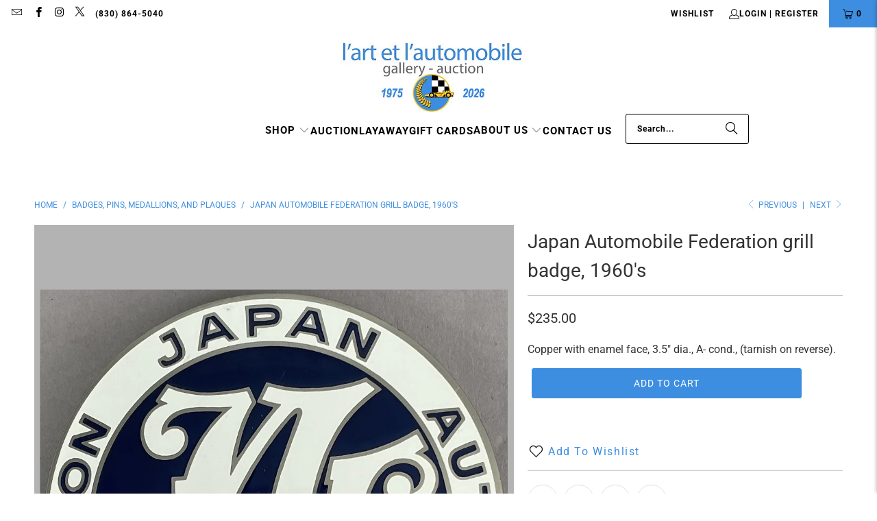

--- FILE ---
content_type: text/html; charset=utf-8
request_url: https://arteauto.com/collections/automobile-badges-pins-medallions-and-plaques/products/copy-of-japan-automobile-federation-grill-badge-1960s
body_size: 28709
content:
<!DOCTYPE html>
<html class="no-js no-touch" lang="en">
  <head>
    
  <script>
    window.Store = window.Store || {};
    window.Store.id = 23937963;
  </script>
    <meta charset="utf-8">
    <meta http-equiv="cleartype" content="on">
    <meta name="robots" content="index,follow">

    <!-- Mobile Specific Metas -->
    <meta name="HandheldFriendly" content="True">
    <meta name="MobileOptimized" content="320">
    <meta name="viewport" content="width=device-width,initial-scale=1">
    <meta name="theme-color" content="#ffffff">

    
    <title>
      Japan Automobile Federation grill badge, 1960&#39;s - l&#39;art et l&#39;automobile
    </title>

    <script src="https://code.jquery.com/jquery-3.6.0.min.js"></script>
    
    
      <meta name="description" content="Copper with enamel face, 3.5&quot; dia."/>
    

    <link rel="preconnect" href="https://fonts.shopifycdn.com" />
    <link rel="preconnect" href="https://cdn.shopify.com" />
    <link rel="preconnect" href="https://cdn.shopifycloud.com" />

    <link rel="dns-prefetch" href="https://v.shopify.com" />
    <link rel="dns-prefetch" href="https://www.youtube.com" />
    <link rel="dns-prefetch" href="https://vimeo.com" />

    <link href="//arteauto.com/cdn/shop/t/34/assets/jquery.min.js?v=147293088974801289311718672367" as="script" rel="preload">

    <!-- Stylesheet for Fancybox library -->
    <link rel="stylesheet" href="//arteauto.com/cdn/shop/t/34/assets/fancybox.css?v=19278034316635137701718672367" type="text/css" media="all" defer>

    <!-- Stylesheets for Turbo -->
    <link href="//arteauto.com/cdn/shop/t/34/assets/styles.css?v=103272044095564932961768189522" rel="stylesheet" type="text/css" media="all" />
    <link href="//arteauto.com/cdn/shop/t/34/assets/custom.css?v=21847233761001378141720714938" rel="stylesheet" type="text/css" media="all" />

    <!-- Icons -->
    
      <link rel="shortcut icon" type="image/x-icon" href="//arteauto.com/cdn/shop/files/LA-favicon_180x180.png?v=1614312894">
      <link rel="apple-touch-icon" href="//arteauto.com/cdn/shop/files/LA-favicon_180x180.png?v=1614312894"/>
      <link rel="apple-touch-icon" sizes="57x57" href="//arteauto.com/cdn/shop/files/LA-favicon_57x57.png?v=1614312894"/>
      <link rel="apple-touch-icon" sizes="60x60" href="//arteauto.com/cdn/shop/files/LA-favicon_60x60.png?v=1614312894"/>
      <link rel="apple-touch-icon" sizes="72x72" href="//arteauto.com/cdn/shop/files/LA-favicon_72x72.png?v=1614312894"/>
      <link rel="apple-touch-icon" sizes="76x76" href="//arteauto.com/cdn/shop/files/LA-favicon_76x76.png?v=1614312894"/>
      <link rel="apple-touch-icon" sizes="114x114" href="//arteauto.com/cdn/shop/files/LA-favicon_114x114.png?v=1614312894"/>
      <link rel="apple-touch-icon" sizes="180x180" href="//arteauto.com/cdn/shop/files/LA-favicon_180x180.png?v=1614312894"/>
      <link rel="apple-touch-icon" sizes="228x228" href="//arteauto.com/cdn/shop/files/LA-favicon_228x228.png?v=1614312894"/>
    
    <link rel="canonical" href="https://arteauto.com/products/copy-of-japan-automobile-federation-grill-badge-1960s"/>

    

    

    

    
    <script>
      window.PXUTheme = window.PXUTheme || {};
      window.PXUTheme.version = '9.4.0';
      window.PXUTheme.name = 'Turbo';
    </script>
    


    
<template id="price-ui"><span class="price " data-price></span><span class="compare-at-price" data-compare-at-price></span><span class="unit-pricing" data-unit-pricing></span></template>
    <template id="price-ui-badge"><div class="price-ui-badge__sticker price-ui-badge__sticker--">
    <span class="price-ui-badge__sticker-text" data-badge></span>
  </div></template>
    
    <template id="price-ui__price"><span class="money" data-price></span></template>
    <template id="price-ui__price-range"><span class="price-min" data-price-min><span class="money" data-price></span></span> - <span class="price-max" data-price-max><span class="money" data-price></span></span></template>
    <template id="price-ui__unit-pricing"><span class="unit-quantity" data-unit-quantity></span> | <span class="unit-price" data-unit-price><span class="money" data-price></span></span> / <span class="unit-measurement" data-unit-measurement></span></template>
    <template id="price-ui-badge__percent-savings-range">Save up to <span data-price-percent></span>%</template>
    <template id="price-ui-badge__percent-savings">Save <span data-price-percent></span>%</template>
    <template id="price-ui-badge__price-savings-range">Save up to <span class="money" data-price></span></template>
    <template id="price-ui-badge__price-savings">Save <span class="money" data-price></span></template>
    <template id="price-ui-badge__on-sale">Sale</template>
    <template id="price-ui-badge__sold-out">Sold out</template>
    <template id="price-ui-badge__in-stock">In stock</template>
    


    <script>
      
window.PXUTheme = window.PXUTheme || {};


window.PXUTheme.theme_settings = {};
window.PXUTheme.currency = {};
window.PXUTheme.routes = window.PXUTheme.routes || {};


window.PXUTheme.theme_settings.display_tos_checkbox = false;
window.PXUTheme.theme_settings.go_to_checkout = true;
window.PXUTheme.theme_settings.cart_action = "ajax";
window.PXUTheme.theme_settings.cart_shipping_calculator = false;


window.PXUTheme.theme_settings.collection_swatches = false;
window.PXUTheme.theme_settings.collection_secondary_image = false;


window.PXUTheme.currency.show_multiple_currencies = false;
window.PXUTheme.currency.shop_currency = "USD";
window.PXUTheme.currency.default_currency = "USD";
window.PXUTheme.currency.display_format = "money_format";
window.PXUTheme.currency.money_format = "${{amount}}";
window.PXUTheme.currency.money_format_no_currency = "${{amount}}";
window.PXUTheme.currency.money_format_currency = "${{amount}} USD";
window.PXUTheme.currency.native_multi_currency = false;
window.PXUTheme.currency.iso_code = "USD";
window.PXUTheme.currency.symbol = "$";


window.PXUTheme.theme_settings.display_inventory_left = false;
window.PXUTheme.theme_settings.inventory_threshold = 10;
window.PXUTheme.theme_settings.limit_quantity = false;


window.PXUTheme.theme_settings.menu_position = null;


window.PXUTheme.theme_settings.newsletter_popup = true;
window.PXUTheme.theme_settings.newsletter_popup_days = "14";
window.PXUTheme.theme_settings.newsletter_popup_mobile = true;
window.PXUTheme.theme_settings.newsletter_popup_seconds = 14;


window.PXUTheme.theme_settings.pagination_type = "basic_pagination";


window.PXUTheme.theme_settings.enable_shopify_collection_badges = false;
window.PXUTheme.theme_settings.quick_shop_thumbnail_position = null;
window.PXUTheme.theme_settings.product_form_style = "select";
window.PXUTheme.theme_settings.sale_banner_enabled = false;
window.PXUTheme.theme_settings.display_savings = false;
window.PXUTheme.theme_settings.display_sold_out_price = false;
window.PXUTheme.theme_settings.free_text = "";
window.PXUTheme.theme_settings.video_looping = null;
window.PXUTheme.theme_settings.quick_shop_style = "popup";
window.PXUTheme.theme_settings.hover_enabled = false;


window.PXUTheme.routes.cart_url = "/cart";
window.PXUTheme.routes.cart_update_url = "/cart/update";
window.PXUTheme.routes.root_url = "/";
window.PXUTheme.routes.search_url = "/search";
window.PXUTheme.routes.all_products_collection_url = "/collections/all";
window.PXUTheme.routes.product_recommendations_url = "/recommendations/products";
window.PXUTheme.routes.predictive_search_url = "/search/suggest";


window.PXUTheme.theme_settings.image_loading_style = "blur-up";


window.PXUTheme.theme_settings.enable_autocomplete = true;


window.PXUTheme.theme_settings.page_dots_enabled = false;
window.PXUTheme.theme_settings.slideshow_arrow_size = "regular";


window.PXUTheme.theme_settings.quick_shop_enabled = false;


window.PXUTheme.translation = {};


window.PXUTheme.translation.agree_to_terms_warning = "You must agree with the terms and conditions to checkout.";
window.PXUTheme.translation.one_item_left = "item left";
window.PXUTheme.translation.items_left_text = "items left";
window.PXUTheme.translation.cart_savings_text = "Total Savings";
window.PXUTheme.translation.cart_discount_text = "Discount";
window.PXUTheme.translation.cart_subtotal_text = "Subtotal";
window.PXUTheme.translation.cart_remove_text = "Remove";
window.PXUTheme.translation.cart_free_text = "Free";


window.PXUTheme.translation.newsletter_success_text = "Thank you for joining our mailing list!";


window.PXUTheme.translation.notify_email = "Enter your email address...";
window.PXUTheme.translation.notify_email_value = "Translation missing: en.contact.fields.email";
window.PXUTheme.translation.notify_email_send = "Send";
window.PXUTheme.translation.notify_message_first = "Please notify me when ";
window.PXUTheme.translation.notify_message_last = " becomes available - ";
window.PXUTheme.translation.notify_success_text = "Thanks! We will notify you when this product becomes available!";


window.PXUTheme.translation.add_to_cart = "Add to Cart";
window.PXUTheme.translation.coming_soon_text = "";
window.PXUTheme.translation.sold_out_text = "Sold";
window.PXUTheme.translation.sale_text = "Sale";
window.PXUTheme.translation.savings_text = "You Save";
window.PXUTheme.translation.from_text = "from";
window.PXUTheme.translation.new_text = "New";
window.PXUTheme.translation.pre_order_text = "Pre-Order";
window.PXUTheme.translation.unavailable_text = "Unavailable";


window.PXUTheme.translation.all_results = "View all results";
window.PXUTheme.translation.no_results = "Sorry, no results!";


window.PXUTheme.media_queries = {};
window.PXUTheme.media_queries.small = window.matchMedia( "(max-width: 480px)" );
window.PXUTheme.media_queries.medium = window.matchMedia( "(max-width: 798px)" );
window.PXUTheme.media_queries.large = window.matchMedia( "(min-width: 799px)" );
window.PXUTheme.media_queries.larger = window.matchMedia( "(min-width: 960px)" );
window.PXUTheme.media_queries.xlarge = window.matchMedia( "(min-width: 1200px)" );
window.PXUTheme.media_queries.ie10 = window.matchMedia( "all and (-ms-high-contrast: none), (-ms-high-contrast: active)" );
window.PXUTheme.media_queries.tablet = window.matchMedia( "only screen and (min-width: 799px) and (max-width: 1024px)" );
window.PXUTheme.media_queries.mobile_and_tablet = window.matchMedia( "(max-width: 1024px)" );
    </script>

    

    
      <script src="//arteauto.com/cdn/shop/t/34/assets/instantclick.min.js?v=20092422000980684151718672367" data-no-instant defer></script>

      <script data-no-instant>
        window.addEventListener('DOMContentLoaded', function() {

          function inIframe() {
            try {
              return window.self !== window.top;
            } catch (e) {
              return true;
            }
          }

          if (!inIframe()){
            InstantClick.on('change', function() {

              $('head script[src*="shopify"]').each(function() {
                var script = document.createElement('script');
                script.type = 'text/javascript';
                script.src = $(this).attr('src');

                $('body').append(script);
              });

              $('body').removeClass('fancybox-active');
              $.fancybox.destroy();

              InstantClick.init();

            });
          }
        });
      </script>
    

    <script>
      
    </script>

    <script>window.performance && window.performance.mark && window.performance.mark('shopify.content_for_header.start');</script><meta name="facebook-domain-verification" content="3h0alchtsb25rxtaacnhorqtu7209d">
<meta name="facebook-domain-verification" content="izidko9bewrn652k04942fcv74x28q">
<meta name="google-site-verification" content="gDd3ryub3-2QF0W82lJiUDP6nkUq5RdWGulGpuGYrT4">
<meta id="shopify-digital-wallet" name="shopify-digital-wallet" content="/23937963/digital_wallets/dialog">
<meta name="shopify-checkout-api-token" content="3a31496dab5c986633565843ec9c1560">
<meta id="in-context-paypal-metadata" data-shop-id="23937963" data-venmo-supported="false" data-environment="production" data-locale="en_US" data-paypal-v4="true" data-currency="USD">
<link rel="alternate" type="application/json+oembed" href="https://arteauto.com/products/copy-of-japan-automobile-federation-grill-badge-1960s.oembed">
<script async="async" src="/checkouts/internal/preloads.js?locale=en-US"></script>
<link rel="preconnect" href="https://shop.app" crossorigin="anonymous">
<script async="async" src="https://shop.app/checkouts/internal/preloads.js?locale=en-US&shop_id=23937963" crossorigin="anonymous"></script>
<script id="shopify-features" type="application/json">{"accessToken":"3a31496dab5c986633565843ec9c1560","betas":["rich-media-storefront-analytics"],"domain":"arteauto.com","predictiveSearch":true,"shopId":23937963,"locale":"en"}</script>
<script>var Shopify = Shopify || {};
Shopify.shop = "arteauto.myshopify.com";
Shopify.locale = "en";
Shopify.currency = {"active":"USD","rate":"1.0"};
Shopify.country = "US";
Shopify.theme = {"name":"RCM - Development Theme - 2024-06-17 - Hopatoo","id":128179077218,"schema_name":"Turbo","schema_version":"9.4.0","theme_store_id":null,"role":"main"};
Shopify.theme.handle = "null";
Shopify.theme.style = {"id":null,"handle":null};
Shopify.cdnHost = "arteauto.com/cdn";
Shopify.routes = Shopify.routes || {};
Shopify.routes.root = "/";</script>
<script type="module">!function(o){(o.Shopify=o.Shopify||{}).modules=!0}(window);</script>
<script>!function(o){function n(){var o=[];function n(){o.push(Array.prototype.slice.apply(arguments))}return n.q=o,n}var t=o.Shopify=o.Shopify||{};t.loadFeatures=n(),t.autoloadFeatures=n()}(window);</script>
<script>
  window.ShopifyPay = window.ShopifyPay || {};
  window.ShopifyPay.apiHost = "shop.app\/pay";
  window.ShopifyPay.redirectState = null;
</script>
<script id="shop-js-analytics" type="application/json">{"pageType":"product"}</script>
<script defer="defer" async type="module" src="//arteauto.com/cdn/shopifycloud/shop-js/modules/v2/client.init-shop-cart-sync_BdyHc3Nr.en.esm.js"></script>
<script defer="defer" async type="module" src="//arteauto.com/cdn/shopifycloud/shop-js/modules/v2/chunk.common_Daul8nwZ.esm.js"></script>
<script type="module">
  await import("//arteauto.com/cdn/shopifycloud/shop-js/modules/v2/client.init-shop-cart-sync_BdyHc3Nr.en.esm.js");
await import("//arteauto.com/cdn/shopifycloud/shop-js/modules/v2/chunk.common_Daul8nwZ.esm.js");

  window.Shopify.SignInWithShop?.initShopCartSync?.({"fedCMEnabled":true,"windoidEnabled":true});

</script>
<script>
  window.Shopify = window.Shopify || {};
  if (!window.Shopify.featureAssets) window.Shopify.featureAssets = {};
  window.Shopify.featureAssets['shop-js'] = {"shop-cart-sync":["modules/v2/client.shop-cart-sync_QYOiDySF.en.esm.js","modules/v2/chunk.common_Daul8nwZ.esm.js"],"init-fed-cm":["modules/v2/client.init-fed-cm_DchLp9rc.en.esm.js","modules/v2/chunk.common_Daul8nwZ.esm.js"],"shop-button":["modules/v2/client.shop-button_OV7bAJc5.en.esm.js","modules/v2/chunk.common_Daul8nwZ.esm.js"],"init-windoid":["modules/v2/client.init-windoid_DwxFKQ8e.en.esm.js","modules/v2/chunk.common_Daul8nwZ.esm.js"],"shop-cash-offers":["modules/v2/client.shop-cash-offers_DWtL6Bq3.en.esm.js","modules/v2/chunk.common_Daul8nwZ.esm.js","modules/v2/chunk.modal_CQq8HTM6.esm.js"],"shop-toast-manager":["modules/v2/client.shop-toast-manager_CX9r1SjA.en.esm.js","modules/v2/chunk.common_Daul8nwZ.esm.js"],"init-shop-email-lookup-coordinator":["modules/v2/client.init-shop-email-lookup-coordinator_UhKnw74l.en.esm.js","modules/v2/chunk.common_Daul8nwZ.esm.js"],"pay-button":["modules/v2/client.pay-button_DzxNnLDY.en.esm.js","modules/v2/chunk.common_Daul8nwZ.esm.js"],"avatar":["modules/v2/client.avatar_BTnouDA3.en.esm.js"],"init-shop-cart-sync":["modules/v2/client.init-shop-cart-sync_BdyHc3Nr.en.esm.js","modules/v2/chunk.common_Daul8nwZ.esm.js"],"shop-login-button":["modules/v2/client.shop-login-button_D8B466_1.en.esm.js","modules/v2/chunk.common_Daul8nwZ.esm.js","modules/v2/chunk.modal_CQq8HTM6.esm.js"],"init-customer-accounts-sign-up":["modules/v2/client.init-customer-accounts-sign-up_C8fpPm4i.en.esm.js","modules/v2/client.shop-login-button_D8B466_1.en.esm.js","modules/v2/chunk.common_Daul8nwZ.esm.js","modules/v2/chunk.modal_CQq8HTM6.esm.js"],"init-shop-for-new-customer-accounts":["modules/v2/client.init-shop-for-new-customer-accounts_CVTO0Ztu.en.esm.js","modules/v2/client.shop-login-button_D8B466_1.en.esm.js","modules/v2/chunk.common_Daul8nwZ.esm.js","modules/v2/chunk.modal_CQq8HTM6.esm.js"],"init-customer-accounts":["modules/v2/client.init-customer-accounts_dRgKMfrE.en.esm.js","modules/v2/client.shop-login-button_D8B466_1.en.esm.js","modules/v2/chunk.common_Daul8nwZ.esm.js","modules/v2/chunk.modal_CQq8HTM6.esm.js"],"shop-follow-button":["modules/v2/client.shop-follow-button_CkZpjEct.en.esm.js","modules/v2/chunk.common_Daul8nwZ.esm.js","modules/v2/chunk.modal_CQq8HTM6.esm.js"],"lead-capture":["modules/v2/client.lead-capture_BntHBhfp.en.esm.js","modules/v2/chunk.common_Daul8nwZ.esm.js","modules/v2/chunk.modal_CQq8HTM6.esm.js"],"checkout-modal":["modules/v2/client.checkout-modal_CfxcYbTm.en.esm.js","modules/v2/chunk.common_Daul8nwZ.esm.js","modules/v2/chunk.modal_CQq8HTM6.esm.js"],"shop-login":["modules/v2/client.shop-login_Da4GZ2H6.en.esm.js","modules/v2/chunk.common_Daul8nwZ.esm.js","modules/v2/chunk.modal_CQq8HTM6.esm.js"],"payment-terms":["modules/v2/client.payment-terms_MV4M3zvL.en.esm.js","modules/v2/chunk.common_Daul8nwZ.esm.js","modules/v2/chunk.modal_CQq8HTM6.esm.js"]};
</script>
<script>(function() {
  var isLoaded = false;
  function asyncLoad() {
    if (isLoaded) return;
    isLoaded = true;
    var urls = ["https:\/\/chimpstatic.com\/mcjs-connected\/js\/users\/f8919eea31d5f6404b4fce7b9\/43965f25508d0bb9f5588501f.js?shop=arteauto.myshopify.com","https:\/\/chimpstatic.com\/mcjs-connected\/js\/users\/f8919eea31d5f6404b4fce7b9\/781978a066da9cdabaf4a30c4.js?shop=arteauto.myshopify.com","https:\/\/cdn.shopify.com\/s\/files\/1\/0597\/3783\/3627\/files\/tptinstall.min.js?v=1718591634\u0026t=tapita-seo-script-tags\u0026shop=arteauto.myshopify.com"];
    for (var i = 0; i < urls.length; i++) {
      var s = document.createElement('script');
      s.type = 'text/javascript';
      s.async = true;
      s.src = urls[i];
      var x = document.getElementsByTagName('script')[0];
      x.parentNode.insertBefore(s, x);
    }
  };
  if(window.attachEvent) {
    window.attachEvent('onload', asyncLoad);
  } else {
    window.addEventListener('load', asyncLoad, false);
  }
})();</script>
<script id="__st">var __st={"a":23937963,"offset":-21600,"reqid":"bcea8192-0b8b-4a84-b96f-5cc26a7282e8-1768966556","pageurl":"arteauto.com\/collections\/automobile-badges-pins-medallions-and-plaques\/products\/copy-of-japan-automobile-federation-grill-badge-1960s","u":"b55317f68f70","p":"product","rtyp":"product","rid":6594035712098};</script>
<script>window.ShopifyPaypalV4VisibilityTracking = true;</script>
<script id="captcha-bootstrap">!function(){'use strict';const t='contact',e='account',n='new_comment',o=[[t,t],['blogs',n],['comments',n],[t,'customer']],c=[[e,'customer_login'],[e,'guest_login'],[e,'recover_customer_password'],[e,'create_customer']],r=t=>t.map((([t,e])=>`form[action*='/${t}']:not([data-nocaptcha='true']) input[name='form_type'][value='${e}']`)).join(','),a=t=>()=>t?[...document.querySelectorAll(t)].map((t=>t.form)):[];function s(){const t=[...o],e=r(t);return a(e)}const i='password',u='form_key',d=['recaptcha-v3-token','g-recaptcha-response','h-captcha-response',i],f=()=>{try{return window.sessionStorage}catch{return}},m='__shopify_v',_=t=>t.elements[u];function p(t,e,n=!1){try{const o=window.sessionStorage,c=JSON.parse(o.getItem(e)),{data:r}=function(t){const{data:e,action:n}=t;return t[m]||n?{data:e,action:n}:{data:t,action:n}}(c);for(const[e,n]of Object.entries(r))t.elements[e]&&(t.elements[e].value=n);n&&o.removeItem(e)}catch(o){console.error('form repopulation failed',{error:o})}}const l='form_type',E='cptcha';function T(t){t.dataset[E]=!0}const w=window,h=w.document,L='Shopify',v='ce_forms',y='captcha';let A=!1;((t,e)=>{const n=(g='f06e6c50-85a8-45c8-87d0-21a2b65856fe',I='https://cdn.shopify.com/shopifycloud/storefront-forms-hcaptcha/ce_storefront_forms_captcha_hcaptcha.v1.5.2.iife.js',D={infoText:'Protected by hCaptcha',privacyText:'Privacy',termsText:'Terms'},(t,e,n)=>{const o=w[L][v],c=o.bindForm;if(c)return c(t,g,e,D).then(n);var r;o.q.push([[t,g,e,D],n]),r=I,A||(h.body.append(Object.assign(h.createElement('script'),{id:'captcha-provider',async:!0,src:r})),A=!0)});var g,I,D;w[L]=w[L]||{},w[L][v]=w[L][v]||{},w[L][v].q=[],w[L][y]=w[L][y]||{},w[L][y].protect=function(t,e){n(t,void 0,e),T(t)},Object.freeze(w[L][y]),function(t,e,n,w,h,L){const[v,y,A,g]=function(t,e,n){const i=e?o:[],u=t?c:[],d=[...i,...u],f=r(d),m=r(i),_=r(d.filter((([t,e])=>n.includes(e))));return[a(f),a(m),a(_),s()]}(w,h,L),I=t=>{const e=t.target;return e instanceof HTMLFormElement?e:e&&e.form},D=t=>v().includes(t);t.addEventListener('submit',(t=>{const e=I(t);if(!e)return;const n=D(e)&&!e.dataset.hcaptchaBound&&!e.dataset.recaptchaBound,o=_(e),c=g().includes(e)&&(!o||!o.value);(n||c)&&t.preventDefault(),c&&!n&&(function(t){try{if(!f())return;!function(t){const e=f();if(!e)return;const n=_(t);if(!n)return;const o=n.value;o&&e.removeItem(o)}(t);const e=Array.from(Array(32),(()=>Math.random().toString(36)[2])).join('');!function(t,e){_(t)||t.append(Object.assign(document.createElement('input'),{type:'hidden',name:u})),t.elements[u].value=e}(t,e),function(t,e){const n=f();if(!n)return;const o=[...t.querySelectorAll(`input[type='${i}']`)].map((({name:t})=>t)),c=[...d,...o],r={};for(const[a,s]of new FormData(t).entries())c.includes(a)||(r[a]=s);n.setItem(e,JSON.stringify({[m]:1,action:t.action,data:r}))}(t,e)}catch(e){console.error('failed to persist form',e)}}(e),e.submit())}));const S=(t,e)=>{t&&!t.dataset[E]&&(n(t,e.some((e=>e===t))),T(t))};for(const o of['focusin','change'])t.addEventListener(o,(t=>{const e=I(t);D(e)&&S(e,y())}));const B=e.get('form_key'),M=e.get(l),P=B&&M;t.addEventListener('DOMContentLoaded',(()=>{const t=y();if(P)for(const e of t)e.elements[l].value===M&&p(e,B);[...new Set([...A(),...v().filter((t=>'true'===t.dataset.shopifyCaptcha))])].forEach((e=>S(e,t)))}))}(h,new URLSearchParams(w.location.search),n,t,e,['guest_login'])})(!0,!0)}();</script>
<script integrity="sha256-4kQ18oKyAcykRKYeNunJcIwy7WH5gtpwJnB7kiuLZ1E=" data-source-attribution="shopify.loadfeatures" defer="defer" src="//arteauto.com/cdn/shopifycloud/storefront/assets/storefront/load_feature-a0a9edcb.js" crossorigin="anonymous"></script>
<script crossorigin="anonymous" defer="defer" src="//arteauto.com/cdn/shopifycloud/storefront/assets/shopify_pay/storefront-65b4c6d7.js?v=20250812"></script>
<script data-source-attribution="shopify.dynamic_checkout.dynamic.init">var Shopify=Shopify||{};Shopify.PaymentButton=Shopify.PaymentButton||{isStorefrontPortableWallets:!0,init:function(){window.Shopify.PaymentButton.init=function(){};var t=document.createElement("script");t.src="https://arteauto.com/cdn/shopifycloud/portable-wallets/latest/portable-wallets.en.js",t.type="module",document.head.appendChild(t)}};
</script>
<script data-source-attribution="shopify.dynamic_checkout.buyer_consent">
  function portableWalletsHideBuyerConsent(e){var t=document.getElementById("shopify-buyer-consent"),n=document.getElementById("shopify-subscription-policy-button");t&&n&&(t.classList.add("hidden"),t.setAttribute("aria-hidden","true"),n.removeEventListener("click",e))}function portableWalletsShowBuyerConsent(e){var t=document.getElementById("shopify-buyer-consent"),n=document.getElementById("shopify-subscription-policy-button");t&&n&&(t.classList.remove("hidden"),t.removeAttribute("aria-hidden"),n.addEventListener("click",e))}window.Shopify?.PaymentButton&&(window.Shopify.PaymentButton.hideBuyerConsent=portableWalletsHideBuyerConsent,window.Shopify.PaymentButton.showBuyerConsent=portableWalletsShowBuyerConsent);
</script>
<script data-source-attribution="shopify.dynamic_checkout.cart.bootstrap">document.addEventListener("DOMContentLoaded",(function(){function t(){return document.querySelector("shopify-accelerated-checkout-cart, shopify-accelerated-checkout")}if(t())Shopify.PaymentButton.init();else{new MutationObserver((function(e,n){t()&&(Shopify.PaymentButton.init(),n.disconnect())})).observe(document.body,{childList:!0,subtree:!0})}}));
</script>
<link id="shopify-accelerated-checkout-styles" rel="stylesheet" media="screen" href="https://arteauto.com/cdn/shopifycloud/portable-wallets/latest/accelerated-checkout-backwards-compat.css" crossorigin="anonymous">
<style id="shopify-accelerated-checkout-cart">
        #shopify-buyer-consent {
  margin-top: 1em;
  display: inline-block;
  width: 100%;
}

#shopify-buyer-consent.hidden {
  display: none;
}

#shopify-subscription-policy-button {
  background: none;
  border: none;
  padding: 0;
  text-decoration: underline;
  font-size: inherit;
  cursor: pointer;
}

#shopify-subscription-policy-button::before {
  box-shadow: none;
}

      </style>

<script>window.performance && window.performance.mark && window.performance.mark('shopify.content_for_header.end');</script>

    

<meta name="author" content="l&#39;art et l&#39;automobile">
<meta property="og:url" content="https://arteauto.com/products/copy-of-japan-automobile-federation-grill-badge-1960s">
<meta property="og:site_name" content="l&#39;art et l&#39;automobile">




  <meta property="og:type" content="product">
  <meta property="og:title" content="Japan Automobile Federation grill badge, 1960&#39;s">
  
    
      <meta property="og:image" content="https://arteauto.com/cdn/shop/products/japan-auto-fed-badge_3f70c4fe-9062-4666-a6ee-174fbf763011_600x.jpg?v=1631480313">
      <meta property="og:image:secure_url" content="https://arteauto.com/cdn/shop/products/japan-auto-fed-badge_3f70c4fe-9062-4666-a6ee-174fbf763011_600x.jpg?v=1631480313">
      
      <meta property="og:image:width" content="1000">
      <meta property="og:image:height" content="1250">
    
      <meta property="og:image" content="https://arteauto.com/cdn/shop/products/japan-auto-fed-badge2_f47b86cf-66e3-41f5-8251-54de077c61c3_600x.jpg?v=1631480313">
      <meta property="og:image:secure_url" content="https://arteauto.com/cdn/shop/products/japan-auto-fed-badge2_f47b86cf-66e3-41f5-8251-54de077c61c3_600x.jpg?v=1631480313">
      
      <meta property="og:image:width" content="1000">
      <meta property="og:image:height" content="1250">
    
  
  <meta property="product:price:amount" content="235.00">
  <meta property="product:price:currency" content="USD">



  <meta property="og:description" content="Copper with enamel face, 3.5&quot; dia.">




  <meta name="twitter:site" content="@https://x.com/arteauto">

<meta name="twitter:card" content="summary">

  <meta name="twitter:title" content="Japan Automobile Federation grill badge, 1960&#39;s">
  <meta name="twitter:description" content="Copper with enamel face, 3.5&quot; dia., A- cond., (tarnish on reverse).">
  <meta name="twitter:image" content="https://arteauto.com/cdn/shop/products/japan-auto-fed-badge_3f70c4fe-9062-4666-a6ee-174fbf763011_240x.jpg?v=1631480313">
  <meta name="twitter:image:width" content="240">
  <meta name="twitter:image:height" content="240">
  <meta name="twitter:image:alt" content="Japan Automobile Federation grill badge, 1960&#39;s">



    <link rel="prev" href="/collections/automobile-badges-pins-medallions-and-plaques/products/1952-xii-rallye-genova-san-remo-dash-plaque">
    <link rel="next" href="/collections/automobile-badges-pins-medallions-and-plaques/products/foreign-car-club-of-america-grill-badge">
  <link href="https://cdn.shopify.com/extensions/019b7315-273a-71f2-af67-0d43dab6018a/iwish-633/assets/main.505ed1e9.chunk.css" rel="stylesheet" type="text/css" media="all">
<link href="https://monorail-edge.shopifysvc.com" rel="dns-prefetch">
<script>(function(){if ("sendBeacon" in navigator && "performance" in window) {try {var session_token_from_headers = performance.getEntriesByType('navigation')[0].serverTiming.find(x => x.name == '_s').description;} catch {var session_token_from_headers = undefined;}var session_cookie_matches = document.cookie.match(/_shopify_s=([^;]*)/);var session_token_from_cookie = session_cookie_matches && session_cookie_matches.length === 2 ? session_cookie_matches[1] : "";var session_token = session_token_from_headers || session_token_from_cookie || "";function handle_abandonment_event(e) {var entries = performance.getEntries().filter(function(entry) {return /monorail-edge.shopifysvc.com/.test(entry.name);});if (!window.abandonment_tracked && entries.length === 0) {window.abandonment_tracked = true;var currentMs = Date.now();var navigation_start = performance.timing.navigationStart;var payload = {shop_id: 23937963,url: window.location.href,navigation_start,duration: currentMs - navigation_start,session_token,page_type: "product"};window.navigator.sendBeacon("https://monorail-edge.shopifysvc.com/v1/produce", JSON.stringify({schema_id: "online_store_buyer_site_abandonment/1.1",payload: payload,metadata: {event_created_at_ms: currentMs,event_sent_at_ms: currentMs}}));}}window.addEventListener('pagehide', handle_abandonment_event);}}());</script>
<script id="web-pixels-manager-setup">(function e(e,d,r,n,o){if(void 0===o&&(o={}),!Boolean(null===(a=null===(i=window.Shopify)||void 0===i?void 0:i.analytics)||void 0===a?void 0:a.replayQueue)){var i,a;window.Shopify=window.Shopify||{};var t=window.Shopify;t.analytics=t.analytics||{};var s=t.analytics;s.replayQueue=[],s.publish=function(e,d,r){return s.replayQueue.push([e,d,r]),!0};try{self.performance.mark("wpm:start")}catch(e){}var l=function(){var e={modern:/Edge?\/(1{2}[4-9]|1[2-9]\d|[2-9]\d{2}|\d{4,})\.\d+(\.\d+|)|Firefox\/(1{2}[4-9]|1[2-9]\d|[2-9]\d{2}|\d{4,})\.\d+(\.\d+|)|Chrom(ium|e)\/(9{2}|\d{3,})\.\d+(\.\d+|)|(Maci|X1{2}).+ Version\/(15\.\d+|(1[6-9]|[2-9]\d|\d{3,})\.\d+)([,.]\d+|)( \(\w+\)|)( Mobile\/\w+|) Safari\/|Chrome.+OPR\/(9{2}|\d{3,})\.\d+\.\d+|(CPU[ +]OS|iPhone[ +]OS|CPU[ +]iPhone|CPU IPhone OS|CPU iPad OS)[ +]+(15[._]\d+|(1[6-9]|[2-9]\d|\d{3,})[._]\d+)([._]\d+|)|Android:?[ /-](13[3-9]|1[4-9]\d|[2-9]\d{2}|\d{4,})(\.\d+|)(\.\d+|)|Android.+Firefox\/(13[5-9]|1[4-9]\d|[2-9]\d{2}|\d{4,})\.\d+(\.\d+|)|Android.+Chrom(ium|e)\/(13[3-9]|1[4-9]\d|[2-9]\d{2}|\d{4,})\.\d+(\.\d+|)|SamsungBrowser\/([2-9]\d|\d{3,})\.\d+/,legacy:/Edge?\/(1[6-9]|[2-9]\d|\d{3,})\.\d+(\.\d+|)|Firefox\/(5[4-9]|[6-9]\d|\d{3,})\.\d+(\.\d+|)|Chrom(ium|e)\/(5[1-9]|[6-9]\d|\d{3,})\.\d+(\.\d+|)([\d.]+$|.*Safari\/(?![\d.]+ Edge\/[\d.]+$))|(Maci|X1{2}).+ Version\/(10\.\d+|(1[1-9]|[2-9]\d|\d{3,})\.\d+)([,.]\d+|)( \(\w+\)|)( Mobile\/\w+|) Safari\/|Chrome.+OPR\/(3[89]|[4-9]\d|\d{3,})\.\d+\.\d+|(CPU[ +]OS|iPhone[ +]OS|CPU[ +]iPhone|CPU IPhone OS|CPU iPad OS)[ +]+(10[._]\d+|(1[1-9]|[2-9]\d|\d{3,})[._]\d+)([._]\d+|)|Android:?[ /-](13[3-9]|1[4-9]\d|[2-9]\d{2}|\d{4,})(\.\d+|)(\.\d+|)|Mobile Safari.+OPR\/([89]\d|\d{3,})\.\d+\.\d+|Android.+Firefox\/(13[5-9]|1[4-9]\d|[2-9]\d{2}|\d{4,})\.\d+(\.\d+|)|Android.+Chrom(ium|e)\/(13[3-9]|1[4-9]\d|[2-9]\d{2}|\d{4,})\.\d+(\.\d+|)|Android.+(UC? ?Browser|UCWEB|U3)[ /]?(15\.([5-9]|\d{2,})|(1[6-9]|[2-9]\d|\d{3,})\.\d+)\.\d+|SamsungBrowser\/(5\.\d+|([6-9]|\d{2,})\.\d+)|Android.+MQ{2}Browser\/(14(\.(9|\d{2,})|)|(1[5-9]|[2-9]\d|\d{3,})(\.\d+|))(\.\d+|)|K[Aa][Ii]OS\/(3\.\d+|([4-9]|\d{2,})\.\d+)(\.\d+|)/},d=e.modern,r=e.legacy,n=navigator.userAgent;return n.match(d)?"modern":n.match(r)?"legacy":"unknown"}(),u="modern"===l?"modern":"legacy",c=(null!=n?n:{modern:"",legacy:""})[u],f=function(e){return[e.baseUrl,"/wpm","/b",e.hashVersion,"modern"===e.buildTarget?"m":"l",".js"].join("")}({baseUrl:d,hashVersion:r,buildTarget:u}),m=function(e){var d=e.version,r=e.bundleTarget,n=e.surface,o=e.pageUrl,i=e.monorailEndpoint;return{emit:function(e){var a=e.status,t=e.errorMsg,s=(new Date).getTime(),l=JSON.stringify({metadata:{event_sent_at_ms:s},events:[{schema_id:"web_pixels_manager_load/3.1",payload:{version:d,bundle_target:r,page_url:o,status:a,surface:n,error_msg:t},metadata:{event_created_at_ms:s}}]});if(!i)return console&&console.warn&&console.warn("[Web Pixels Manager] No Monorail endpoint provided, skipping logging."),!1;try{return self.navigator.sendBeacon.bind(self.navigator)(i,l)}catch(e){}var u=new XMLHttpRequest;try{return u.open("POST",i,!0),u.setRequestHeader("Content-Type","text/plain"),u.send(l),!0}catch(e){return console&&console.warn&&console.warn("[Web Pixels Manager] Got an unhandled error while logging to Monorail."),!1}}}}({version:r,bundleTarget:l,surface:e.surface,pageUrl:self.location.href,monorailEndpoint:e.monorailEndpoint});try{o.browserTarget=l,function(e){var d=e.src,r=e.async,n=void 0===r||r,o=e.onload,i=e.onerror,a=e.sri,t=e.scriptDataAttributes,s=void 0===t?{}:t,l=document.createElement("script"),u=document.querySelector("head"),c=document.querySelector("body");if(l.async=n,l.src=d,a&&(l.integrity=a,l.crossOrigin="anonymous"),s)for(var f in s)if(Object.prototype.hasOwnProperty.call(s,f))try{l.dataset[f]=s[f]}catch(e){}if(o&&l.addEventListener("load",o),i&&l.addEventListener("error",i),u)u.appendChild(l);else{if(!c)throw new Error("Did not find a head or body element to append the script");c.appendChild(l)}}({src:f,async:!0,onload:function(){if(!function(){var e,d;return Boolean(null===(d=null===(e=window.Shopify)||void 0===e?void 0:e.analytics)||void 0===d?void 0:d.initialized)}()){var d=window.webPixelsManager.init(e)||void 0;if(d){var r=window.Shopify.analytics;r.replayQueue.forEach((function(e){var r=e[0],n=e[1],o=e[2];d.publishCustomEvent(r,n,o)})),r.replayQueue=[],r.publish=d.publishCustomEvent,r.visitor=d.visitor,r.initialized=!0}}},onerror:function(){return m.emit({status:"failed",errorMsg:"".concat(f," has failed to load")})},sri:function(e){var d=/^sha384-[A-Za-z0-9+/=]+$/;return"string"==typeof e&&d.test(e)}(c)?c:"",scriptDataAttributes:o}),m.emit({status:"loading"})}catch(e){m.emit({status:"failed",errorMsg:(null==e?void 0:e.message)||"Unknown error"})}}})({shopId: 23937963,storefrontBaseUrl: "https://arteauto.com",extensionsBaseUrl: "https://extensions.shopifycdn.com/cdn/shopifycloud/web-pixels-manager",monorailEndpoint: "https://monorail-edge.shopifysvc.com/unstable/produce_batch",surface: "storefront-renderer",enabledBetaFlags: ["2dca8a86"],webPixelsConfigList: [{"id":"398786658","configuration":"{\"config\":\"{\\\"pixel_id\\\":\\\"G-JZ1MG67PJC\\\",\\\"target_country\\\":\\\"US\\\",\\\"gtag_events\\\":[{\\\"type\\\":\\\"begin_checkout\\\",\\\"action_label\\\":\\\"G-JZ1MG67PJC\\\"},{\\\"type\\\":\\\"search\\\",\\\"action_label\\\":\\\"G-JZ1MG67PJC\\\"},{\\\"type\\\":\\\"view_item\\\",\\\"action_label\\\":[\\\"G-JZ1MG67PJC\\\",\\\"MC-TJZJN4J24F\\\"]},{\\\"type\\\":\\\"purchase\\\",\\\"action_label\\\":[\\\"G-JZ1MG67PJC\\\",\\\"MC-TJZJN4J24F\\\"]},{\\\"type\\\":\\\"page_view\\\",\\\"action_label\\\":[\\\"G-JZ1MG67PJC\\\",\\\"MC-TJZJN4J24F\\\"]},{\\\"type\\\":\\\"add_payment_info\\\",\\\"action_label\\\":\\\"G-JZ1MG67PJC\\\"},{\\\"type\\\":\\\"add_to_cart\\\",\\\"action_label\\\":\\\"G-JZ1MG67PJC\\\"}],\\\"enable_monitoring_mode\\\":false}\"}","eventPayloadVersion":"v1","runtimeContext":"OPEN","scriptVersion":"b2a88bafab3e21179ed38636efcd8a93","type":"APP","apiClientId":1780363,"privacyPurposes":[],"dataSharingAdjustments":{"protectedCustomerApprovalScopes":["read_customer_address","read_customer_email","read_customer_name","read_customer_personal_data","read_customer_phone"]}},{"id":"172949602","configuration":"{\"pixel_id\":\"618322968681392\",\"pixel_type\":\"facebook_pixel\",\"metaapp_system_user_token\":\"-\"}","eventPayloadVersion":"v1","runtimeContext":"OPEN","scriptVersion":"ca16bc87fe92b6042fbaa3acc2fbdaa6","type":"APP","apiClientId":2329312,"privacyPurposes":["ANALYTICS","MARKETING","SALE_OF_DATA"],"dataSharingAdjustments":{"protectedCustomerApprovalScopes":["read_customer_address","read_customer_email","read_customer_name","read_customer_personal_data","read_customer_phone"]}},{"id":"65273954","eventPayloadVersion":"v1","runtimeContext":"LAX","scriptVersion":"1","type":"CUSTOM","privacyPurposes":["MARKETING"],"name":"Meta pixel (migrated)"},{"id":"shopify-app-pixel","configuration":"{}","eventPayloadVersion":"v1","runtimeContext":"STRICT","scriptVersion":"0450","apiClientId":"shopify-pixel","type":"APP","privacyPurposes":["ANALYTICS","MARKETING"]},{"id":"shopify-custom-pixel","eventPayloadVersion":"v1","runtimeContext":"LAX","scriptVersion":"0450","apiClientId":"shopify-pixel","type":"CUSTOM","privacyPurposes":["ANALYTICS","MARKETING"]}],isMerchantRequest: false,initData: {"shop":{"name":"l'art et l'automobile","paymentSettings":{"currencyCode":"USD"},"myshopifyDomain":"arteauto.myshopify.com","countryCode":"US","storefrontUrl":"https:\/\/arteauto.com"},"customer":null,"cart":null,"checkout":null,"productVariants":[{"price":{"amount":235.0,"currencyCode":"USD"},"product":{"title":"Japan Automobile Federation grill badge, 1960's","vendor":"l'art et l'automobile","id":"6594035712098","untranslatedTitle":"Japan Automobile Federation grill badge, 1960's","url":"\/products\/copy-of-japan-automobile-federation-grill-badge-1960s","type":"Memorabilia"},"id":"39413561426018","image":{"src":"\/\/arteauto.com\/cdn\/shop\/products\/japan-auto-fed-badge_3f70c4fe-9062-4666-a6ee-174fbf763011.jpg?v=1631480313"},"sku":"","title":"Default Title","untranslatedTitle":"Default Title"}],"purchasingCompany":null},},"https://arteauto.com/cdn","fcfee988w5aeb613cpc8e4bc33m6693e112",{"modern":"","legacy":""},{"shopId":"23937963","storefrontBaseUrl":"https:\/\/arteauto.com","extensionBaseUrl":"https:\/\/extensions.shopifycdn.com\/cdn\/shopifycloud\/web-pixels-manager","surface":"storefront-renderer","enabledBetaFlags":"[\"2dca8a86\"]","isMerchantRequest":"false","hashVersion":"fcfee988w5aeb613cpc8e4bc33m6693e112","publish":"custom","events":"[[\"page_viewed\",{}],[\"product_viewed\",{\"productVariant\":{\"price\":{\"amount\":235.0,\"currencyCode\":\"USD\"},\"product\":{\"title\":\"Japan Automobile Federation grill badge, 1960's\",\"vendor\":\"l'art et l'automobile\",\"id\":\"6594035712098\",\"untranslatedTitle\":\"Japan Automobile Federation grill badge, 1960's\",\"url\":\"\/products\/copy-of-japan-automobile-federation-grill-badge-1960s\",\"type\":\"Memorabilia\"},\"id\":\"39413561426018\",\"image\":{\"src\":\"\/\/arteauto.com\/cdn\/shop\/products\/japan-auto-fed-badge_3f70c4fe-9062-4666-a6ee-174fbf763011.jpg?v=1631480313\"},\"sku\":\"\",\"title\":\"Default Title\",\"untranslatedTitle\":\"Default Title\"}}]]"});</script><script>
  window.ShopifyAnalytics = window.ShopifyAnalytics || {};
  window.ShopifyAnalytics.meta = window.ShopifyAnalytics.meta || {};
  window.ShopifyAnalytics.meta.currency = 'USD';
  var meta = {"product":{"id":6594035712098,"gid":"gid:\/\/shopify\/Product\/6594035712098","vendor":"l'art et l'automobile","type":"Memorabilia","handle":"copy-of-japan-automobile-federation-grill-badge-1960s","variants":[{"id":39413561426018,"price":23500,"name":"Japan Automobile Federation grill badge, 1960's","public_title":null,"sku":""}],"remote":false},"page":{"pageType":"product","resourceType":"product","resourceId":6594035712098,"requestId":"bcea8192-0b8b-4a84-b96f-5cc26a7282e8-1768966556"}};
  for (var attr in meta) {
    window.ShopifyAnalytics.meta[attr] = meta[attr];
  }
</script>
<script class="analytics">
  (function () {
    var customDocumentWrite = function(content) {
      var jquery = null;

      if (window.jQuery) {
        jquery = window.jQuery;
      } else if (window.Checkout && window.Checkout.$) {
        jquery = window.Checkout.$;
      }

      if (jquery) {
        jquery('body').append(content);
      }
    };

    var hasLoggedConversion = function(token) {
      if (token) {
        return document.cookie.indexOf('loggedConversion=' + token) !== -1;
      }
      return false;
    }

    var setCookieIfConversion = function(token) {
      if (token) {
        var twoMonthsFromNow = new Date(Date.now());
        twoMonthsFromNow.setMonth(twoMonthsFromNow.getMonth() + 2);

        document.cookie = 'loggedConversion=' + token + '; expires=' + twoMonthsFromNow;
      }
    }

    var trekkie = window.ShopifyAnalytics.lib = window.trekkie = window.trekkie || [];
    if (trekkie.integrations) {
      return;
    }
    trekkie.methods = [
      'identify',
      'page',
      'ready',
      'track',
      'trackForm',
      'trackLink'
    ];
    trekkie.factory = function(method) {
      return function() {
        var args = Array.prototype.slice.call(arguments);
        args.unshift(method);
        trekkie.push(args);
        return trekkie;
      };
    };
    for (var i = 0; i < trekkie.methods.length; i++) {
      var key = trekkie.methods[i];
      trekkie[key] = trekkie.factory(key);
    }
    trekkie.load = function(config) {
      trekkie.config = config || {};
      trekkie.config.initialDocumentCookie = document.cookie;
      var first = document.getElementsByTagName('script')[0];
      var script = document.createElement('script');
      script.type = 'text/javascript';
      script.onerror = function(e) {
        var scriptFallback = document.createElement('script');
        scriptFallback.type = 'text/javascript';
        scriptFallback.onerror = function(error) {
                var Monorail = {
      produce: function produce(monorailDomain, schemaId, payload) {
        var currentMs = new Date().getTime();
        var event = {
          schema_id: schemaId,
          payload: payload,
          metadata: {
            event_created_at_ms: currentMs,
            event_sent_at_ms: currentMs
          }
        };
        return Monorail.sendRequest("https://" + monorailDomain + "/v1/produce", JSON.stringify(event));
      },
      sendRequest: function sendRequest(endpointUrl, payload) {
        // Try the sendBeacon API
        if (window && window.navigator && typeof window.navigator.sendBeacon === 'function' && typeof window.Blob === 'function' && !Monorail.isIos12()) {
          var blobData = new window.Blob([payload], {
            type: 'text/plain'
          });

          if (window.navigator.sendBeacon(endpointUrl, blobData)) {
            return true;
          } // sendBeacon was not successful

        } // XHR beacon

        var xhr = new XMLHttpRequest();

        try {
          xhr.open('POST', endpointUrl);
          xhr.setRequestHeader('Content-Type', 'text/plain');
          xhr.send(payload);
        } catch (e) {
          console.log(e);
        }

        return false;
      },
      isIos12: function isIos12() {
        return window.navigator.userAgent.lastIndexOf('iPhone; CPU iPhone OS 12_') !== -1 || window.navigator.userAgent.lastIndexOf('iPad; CPU OS 12_') !== -1;
      }
    };
    Monorail.produce('monorail-edge.shopifysvc.com',
      'trekkie_storefront_load_errors/1.1',
      {shop_id: 23937963,
      theme_id: 128179077218,
      app_name: "storefront",
      context_url: window.location.href,
      source_url: "//arteauto.com/cdn/s/trekkie.storefront.cd680fe47e6c39ca5d5df5f0a32d569bc48c0f27.min.js"});

        };
        scriptFallback.async = true;
        scriptFallback.src = '//arteauto.com/cdn/s/trekkie.storefront.cd680fe47e6c39ca5d5df5f0a32d569bc48c0f27.min.js';
        first.parentNode.insertBefore(scriptFallback, first);
      };
      script.async = true;
      script.src = '//arteauto.com/cdn/s/trekkie.storefront.cd680fe47e6c39ca5d5df5f0a32d569bc48c0f27.min.js';
      first.parentNode.insertBefore(script, first);
    };
    trekkie.load(
      {"Trekkie":{"appName":"storefront","development":false,"defaultAttributes":{"shopId":23937963,"isMerchantRequest":null,"themeId":128179077218,"themeCityHash":"4570855015525913375","contentLanguage":"en","currency":"USD","eventMetadataId":"b45dad78-f9fa-4c09-b2b8-98b1a9aea358"},"isServerSideCookieWritingEnabled":true,"monorailRegion":"shop_domain","enabledBetaFlags":["65f19447"]},"Session Attribution":{},"S2S":{"facebookCapiEnabled":true,"source":"trekkie-storefront-renderer","apiClientId":580111}}
    );

    var loaded = false;
    trekkie.ready(function() {
      if (loaded) return;
      loaded = true;

      window.ShopifyAnalytics.lib = window.trekkie;

      var originalDocumentWrite = document.write;
      document.write = customDocumentWrite;
      try { window.ShopifyAnalytics.merchantGoogleAnalytics.call(this); } catch(error) {};
      document.write = originalDocumentWrite;

      window.ShopifyAnalytics.lib.page(null,{"pageType":"product","resourceType":"product","resourceId":6594035712098,"requestId":"bcea8192-0b8b-4a84-b96f-5cc26a7282e8-1768966556","shopifyEmitted":true});

      var match = window.location.pathname.match(/checkouts\/(.+)\/(thank_you|post_purchase)/)
      var token = match? match[1]: undefined;
      if (!hasLoggedConversion(token)) {
        setCookieIfConversion(token);
        window.ShopifyAnalytics.lib.track("Viewed Product",{"currency":"USD","variantId":39413561426018,"productId":6594035712098,"productGid":"gid:\/\/shopify\/Product\/6594035712098","name":"Japan Automobile Federation grill badge, 1960's","price":"235.00","sku":"","brand":"l'art et l'automobile","variant":null,"category":"Memorabilia","nonInteraction":true,"remote":false},undefined,undefined,{"shopifyEmitted":true});
      window.ShopifyAnalytics.lib.track("monorail:\/\/trekkie_storefront_viewed_product\/1.1",{"currency":"USD","variantId":39413561426018,"productId":6594035712098,"productGid":"gid:\/\/shopify\/Product\/6594035712098","name":"Japan Automobile Federation grill badge, 1960's","price":"235.00","sku":"","brand":"l'art et l'automobile","variant":null,"category":"Memorabilia","nonInteraction":true,"remote":false,"referer":"https:\/\/arteauto.com\/collections\/automobile-badges-pins-medallions-and-plaques\/products\/copy-of-japan-automobile-federation-grill-badge-1960s"});
      }
    });


        var eventsListenerScript = document.createElement('script');
        eventsListenerScript.async = true;
        eventsListenerScript.src = "//arteauto.com/cdn/shopifycloud/storefront/assets/shop_events_listener-3da45d37.js";
        document.getElementsByTagName('head')[0].appendChild(eventsListenerScript);

})();</script>
  <script>
  if (!window.ga || (window.ga && typeof window.ga !== 'function')) {
    window.ga = function ga() {
      (window.ga.q = window.ga.q || []).push(arguments);
      if (window.Shopify && window.Shopify.analytics && typeof window.Shopify.analytics.publish === 'function') {
        window.Shopify.analytics.publish("ga_stub_called", {}, {sendTo: "google_osp_migration"});
      }
      console.error("Shopify's Google Analytics stub called with:", Array.from(arguments), "\nSee https://help.shopify.com/manual/promoting-marketing/pixels/pixel-migration#google for more information.");
    };
    if (window.Shopify && window.Shopify.analytics && typeof window.Shopify.analytics.publish === 'function') {
      window.Shopify.analytics.publish("ga_stub_initialized", {}, {sendTo: "google_osp_migration"});
    }
  }
</script>
<script
  defer
  src="https://arteauto.com/cdn/shopifycloud/perf-kit/shopify-perf-kit-3.0.4.min.js"
  data-application="storefront-renderer"
  data-shop-id="23937963"
  data-render-region="gcp-us-central1"
  data-page-type="product"
  data-theme-instance-id="128179077218"
  data-theme-name="Turbo"
  data-theme-version="9.4.0"
  data-monorail-region="shop_domain"
  data-resource-timing-sampling-rate="10"
  data-shs="true"
  data-shs-beacon="true"
  data-shs-export-with-fetch="true"
  data-shs-logs-sample-rate="1"
  data-shs-beacon-endpoint="https://arteauto.com/api/collect"
></script>
</head>

  

  <noscript>
    <style>
      .product_section .product_form,
      .product_gallery {
        opacity: 1;
      }

      .multi_select,
      form .select {
        display: block !important;
      }

      .image-element__wrap {
        display: none;
      }
    </style>
  </noscript>

  <body class="product"
        data-money-format="${{amount}}"
        data-shop-currency="USD"
        data-shop-url="https://arteauto.com">

  <script>
    document.documentElement.className=document.documentElement.className.replace(/\bno-js\b/,'js');
    if(window.Shopify&&window.Shopify.designMode)document.documentElement.className+=' in-theme-editor';
    if(('ontouchstart' in window)||window.DocumentTouch&&document instanceof DocumentTouch)document.documentElement.className=document.documentElement.className.replace(/\bno-touch\b/,'has-touch');
  </script>

    
    <svg
      class="icon-star-reference"
      aria-hidden="true"
      focusable="false"
      role="presentation"
      xmlns="http://www.w3.org/2000/svg" width="20" height="20" viewBox="3 3 17 17" fill="none"
    >
      <symbol id="icon-star">
        <rect class="icon-star-background" width="20" height="20" fill="currentColor"/>
        <path d="M10 3L12.163 7.60778L17 8.35121L13.5 11.9359L14.326 17L10 14.6078L5.674 17L6.5 11.9359L3 8.35121L7.837 7.60778L10 3Z" stroke="currentColor" stroke-width="2" stroke-linecap="round" stroke-linejoin="round" fill="none"/>
      </symbol>
      <clipPath id="icon-star-clip">
        <path d="M10 3L12.163 7.60778L17 8.35121L13.5 11.9359L14.326 17L10 14.6078L5.674 17L6.5 11.9359L3 8.35121L7.837 7.60778L10 3Z" stroke="currentColor" stroke-width="2" stroke-linecap="round" stroke-linejoin="round"/>
      </clipPath>
    </svg>
    


    <!-- BEGIN sections: header-group -->
<div id="shopify-section-sections--15723173380194__header" class="shopify-section shopify-section-group-header-group shopify-section--header"><script
  type="application/json"
  data-section-type="header"
  data-section-id="sections--15723173380194__header"
>
</script>



<script type="application/ld+json">
  {
    "@context": "http://schema.org",
    "@type": "Organization",
    "name": "l&#39;art et l&#39;automobile",
    
      
      "logo": "https://arteauto.com/cdn/shop/files/2026-site-logo_400x.jpg?v=1767367042",
    
    "sameAs": [
      "",
      "",
      "",
      "",
      "https://www.facebook.com/arteauto/",
      "",
      "",
      "https://www.instagram.com/arteauto_classic/",
      "",
      "",
      "",
      "",
      "",
      "",
      "",
      "",
      "",
      "",
      "",
      "",
      "",
      "https://x.com/arteauto",
      "",
      "",
      ""
    ],
    "url": "https://arteauto.com"
  }
</script>




<header id="header" class="mobile_nav-fixed--true">
  

  <div class="top-bar">
    <details data-mobile-menu>
      <summary class="mobile_nav dropdown_link" data-mobile-menu-trigger>
        <div data-mobile-menu-icon>
          <span></span>
          <span></span>
          <span></span>
          <span></span>
        </div>

        <span class="mobile-menu-title">Menu</span>
      </summary>
      <div class="mobile-menu-container dropdown" data-nav>
        <ul class="menu" id="mobile_menu">
          
  <template data-nav-parent-template>
    <li class="sublink">
      <a href="#" data-no-instant class="parent-link--true"><div class="mobile-menu-item-title" data-nav-title></div><span class="right icon-down-arrow"></span></a>
      <ul class="mobile-mega-menu" data-meganav-target-container>
      </ul>
    </li>
  </template>
  
    
      <li data-mobile-dropdown-rel="shop" data-meganav-mobile-target="shop">
        
          <a data-nav-title data-no-instant href="#" class="parent-link--false">
            Shop
          </a>
        
      </li>
    
  
    
      <li data-mobile-dropdown-rel="auction" data-meganav-mobile-target="auction">
        
          <a data-nav-title data-no-instant href="https://arteauto.com/pages/auction-preview" class="parent-link--true">
            Auction
          </a>
        
      </li>
    
  
    
      <li data-mobile-dropdown-rel="layaway" data-meganav-mobile-target="layaway">
        
          <a data-nav-title data-no-instant href="/pages/layaway" class="parent-link--true">
            Layaway
          </a>
        
      </li>
    
  
    
      <li data-mobile-dropdown-rel="gift-cards" data-meganav-mobile-target="gift-cards">
        
          <a data-nav-title data-no-instant href="https://arteauto.com/products/lart-et-lautomobile-gift-card" class="parent-link--true">
            Gift Cards
          </a>
        
      </li>
    
  
    
      <li data-mobile-dropdown-rel="about-us" class="sublink" data-meganav-mobile-target="about-us">
        
          <a data-no-instant href="/pages/about-us" class="parent-link--true">
            <div class="mobile-menu-item-title" data-nav-title>About Us</div>
            <span class="right icon-down-arrow"></span>
          </a>
        
        <ul>
          
            
              <li><a href="/pages/visit-the-gallery">Visit The Barn / Gallery</a></li>
            
          
            
              <li><a href="https://arteauto.com/pages/consignment">Consign With Us</a></li>
            
          
            
              <li><a href="/pages/frequently-asked-questions">FAQ's</a></li>
            
          
        </ul>
      </li>
    
  
    
      <li data-mobile-dropdown-rel="contact-us" data-meganav-mobile-target="contact-us">
        
          <a data-nav-title data-no-instant href="/pages/contact-us" class="parent-link--true">
            Contact Us
          </a>
        
      </li>
    
  
  


          
  <template data-nav-parent-template>
    <li class="sublink">
      <a href="#" data-no-instant class="parent-link--true"><div class="mobile-menu-item-title" data-nav-title></div><span class="right icon-down-arrow"></span></a>
      <ul class="mobile-mega-menu" data-meganav-target-container>
      </ul>
    </li>
  </template>
  
  


          
  



          
            <li>
              <a href="tel:(830)8645040">(830) 864-5040</a>
            </li>
          

          
            
              <li data-no-instant>
                <a href="/account/login" id="customer_login_link">Login | Register</a>
              </li>
            
          

          
        </ul>
      </div>
    </details>

    <a href="/" title="l&#39;art et l&#39;automobile" class="mobile_logo logo">
      
        <img
          src="//arteauto.com/cdn/shop/files/mobile_logo_2026_410x.jpg?v=1767367188"
          alt="l&#39;art et l&#39;automobile"
          class="lazyload"
          style="object-fit: cover; object-position: 50.0% 50.0%;"
        >
      
    </a>
    
    <div class="top-bar--right">
      
        <a href="/search" class="icon-search dropdown_link" title="Search" data-dropdown-rel="search"></a>
      
      
      
        <div class="cart-container">
          <a href="/cart" class="icon-cart mini_cart dropdown_link" title="Cart" data-no-instant> <span class="cart_count">0</span></a>
        </div>
      
    </div>
  </div>
</header>





<header
  class="
    
    search-enabled--true
  "
  data-desktop-header
  data-header-feature-image="true"
>
  <div
    class="
      header
      header-fixed--true
      header-background--solid
    "
      data-header-is-absolute=""
  >
    

    <div class="top-bar">
      
        <ul class="social_icons">
  

  

  

   

  
    <li><a href="mailto:info@arteauto.com" title="Email l&#39;art et l&#39;automobile" class="icon-email"></a></li>
  

  
    <li><a href="https://www.facebook.com/arteauto/" title="l&#39;art et l&#39;automobile on Facebook" rel="me" target="_blank" class="icon-facebook"></a></li>
  

  

  

  
    <li><a href="https://www.instagram.com/arteauto_classic/" title="l&#39;art et l&#39;automobile on Instagram" rel="me" target="_blank" class="icon-instagram"></a></li>
  

  

  

  

  

  

  

  

  

  

  

  

  

  

  
    <li>
   <a href="https://x.com/arteauto" title="l&#39;art et l&#39;automobile on X" rel="me" target="_blank" class="icon-x">
      <svg style="width:15px;height:15px;" xmlns="http://www.w3.org/2000/svg" xmlns:xlink="http://www.w3.org/1999/xlink" version="1.1" id="Layer_1"  viewBox="0 0 24 24" style="enable-background:new 0 0 24 24;" xml:space="preserve">
         <path d="M14.095479,10.316482L22.286354,1h-1.940718l-7.115352,8.087682L7.551414,1H1l8.589488,12.231093L1,23h1.940717  l7.509372-8.542861L16.448587,23H23L14.095479,10.316482z M11.436522,13.338465l-0.871624-1.218704l-6.924311-9.68815h2.981339  l5.58978,7.82155l0.867949,1.218704l7.26506,10.166271h-2.981339L11.436522,13.338465z"/>
      </svg>
   </a>
</li>
<style>
  .icon-x svg:hover{
 fill:#3d8ee0 !important;
  }
  .shopify-section--footer  .icon-x svg{
    fill:white !important;
    width:22px !important;
    height:22px !important;
  }
  .shopify-section--footer  .icon-x svg:hover{
     fill:#3d8ee0 !important;
  }
</style>
  

  

  

  
</ul>

      

      <ul class="top-bar__menu menu">
        
          <li>
            <a href="tel:(830)8645040">(830) 864-5040</a>
          </li>
        

        
      </ul>

      <div class="top-bar--right-menu">
        <ul class="top-bar__menu">
          

          <li>
            
            <a class="iwish-float-icon iWishView" href="#">Wishlist <span class="iwCountShow" style="display:none;">(<span class="iwish-counter iWishCount">0</span>)</span></a>
          </li>
          
          
            <li>
              <a
                href="/account"
                class="
                  top-bar__login-link
                  icon-user
                "
                title="My Account "
              >
                Login | Register
              </a>
            </li>
          
        </ul>

        
          <div class="cart-container c2">
            <a href="/cart" class="icon-cart mini_cart dropdown_link" data-no-instant>
              <span class="cart_count">0</span>
            </a>

            
              <div class="tos_warning cart_content animated fadeIn">
                <div class="js-empty-cart__message ">
                  <p class="empty_cart">Your Cart is Empty</p>
                </div>

                <form action="/cart"
                      method="post"
                      class="hidden"
                      data-total-discount="0"
                      data-money-format="${{amount}}"
                      data-shop-currency="USD"
                      data-shop-name="l&#39;art et l&#39;automobile"
                      data-cart-form="mini-cart">
                  <a class="cart_content__continue-shopping secondary_button">
                    Continue Shopping
                  </a>

                  <ul class="cart_items js-cart_items">
                  </ul>

                  <ul>
                    <li class="cart_discounts js-cart_discounts sale">
                      
                    </li>

                    <li class="cart_subtotal js-cart_subtotal">
                      <span class="right">
                        <span class="money">
                          


  $0.00


                        </span>
                      </span>

                      <span>Subtotal</span>
                    </li>

                    <li class="cart_savings sale js-cart_savings">
                      
                    </li>

                    <li><p class="cart-message meta">Taxes and shipping calculated at checkout
</p>
                    </li>

                    <li>
                      
                        <textarea id="note" name="note" rows="2" placeholder="Order Notes" data-cart-note></textarea>
                      

                      

                      
                        <div class="cart_text">
                          <p>International buyers are responsible for all Taxes and Duties.</p>
                        </div>
                      

                      
                        <button type="submit" name="checkout" class="global-button global-button--primary add_to_cart" data-minicart-checkout-button>Checkout</button>
                      
                    </li>
                  </ul>
                </form>
              </div>
            
          </div>
        
      </div>
    </div>

    <div class="main-nav__wrapper">
      <div class="main-nav menu-position--block logo-alignment--center logo-position--left search-enabled--true" >
        

        
        

        

        

        

        
          
          <div class="header__logo logo--image">
            <a href="/" title="l&#39;art et l&#39;automobile">
              

              
                <img
                  src="//arteauto.com/cdn/shop/files/2026-site-logo_410x.jpg?v=1767367042"
                  class="primary_logo lazyload"
                  alt="l&#39;art et l&#39;automobile"
                  style="object-fit: cover; object-position: 50.0% 50.0%;"
                >
              
            </a>
          </div>
        

          <div
            class="
              nav
              nav--combined
              nav--center
              center
            "
          >
            <div class="combined-menu-container">
              
          

<nav
  class="nav-desktop "
  data-nav
  data-nav-desktop
  aria-label="Translation missing: en.navigation.header.main_nav"
>
  <template data-nav-parent-template>
    <li
      class="
        nav-desktop__tier-1-item
        nav-desktop__tier-1-item--widemenu-parent
      "
      data-nav-desktop-parent
    >
      <details data-nav-desktop-details>
        <summary
          data-href
          class="
            nav-desktop__tier-1-link
            nav-desktop__tier-1-link--parent
          "
          data-nav-desktop-link
          aria-expanded="false"
          
          aria-controls="nav-tier-2-"
          role="button"
        >
          <span data-nav-title></span>
          <span class="icon-down-arrow"></span>
        </summary>
        <div
          class="
            nav-desktop__tier-2
            nav-desktop__tier-2--full-width-menu
          "
          tabindex="-1"
          data-nav-desktop-tier-2
          data-nav-desktop-submenu
          data-nav-desktop-full-width-menu
          data-meganav-target-container
          >
      </details>
    </li>
  </template>
  <ul
    class="nav-desktop__tier-1"
    data-nav-desktop-tier-1
  >
    
      
      

      <li
        class="
          nav-desktop__tier-1-item
          
        "
        
        data-meganav-desktop-target="shop"
      >
        
          <a href="#"
        
          class="
            nav-desktop__tier-1-link
            
            
          "
          data-nav-desktop-link
          
        >
          <span data-nav-title>Shop</span>
          
        
          </a>
        

        
      </li>
    
      
      

      <li
        class="
          nav-desktop__tier-1-item
          
        "
        
        data-meganav-desktop-target="auction"
      >
        
          <a href="https://arteauto.com/pages/auction-preview"
        
          class="
            nav-desktop__tier-1-link
            
            
          "
          data-nav-desktop-link
          
        >
          <span data-nav-title>Auction</span>
          
        
          </a>
        

        
      </li>
    
      
      

      <li
        class="
          nav-desktop__tier-1-item
          
        "
        
        data-meganav-desktop-target="layaway"
      >
        
          <a href="/pages/layaway"
        
          class="
            nav-desktop__tier-1-link
            
            
          "
          data-nav-desktop-link
          
        >
          <span data-nav-title>Layaway</span>
          
        
          </a>
        

        
      </li>
    
      
      

      <li
        class="
          nav-desktop__tier-1-item
          
        "
        
        data-meganav-desktop-target="gift-cards"
      >
        
          <a href="https://arteauto.com/products/lart-et-lautomobile-gift-card"
        
          class="
            nav-desktop__tier-1-link
            
            
          "
          data-nav-desktop-link
          
        >
          <span data-nav-title>Gift Cards</span>
          
        
          </a>
        

        
      </li>
    
      
      

      <li
        class="
          nav-desktop__tier-1-item
          
            
              nav-desktop__tier-1-item--dropdown-parent
            
          
        "
        data-nav-desktop-parent
        data-meganav-desktop-target="about-us"
      >
        
        <details data-nav-desktop-details>
          <summary data-href="/pages/about-us"
        
          class="
            nav-desktop__tier-1-link
            nav-desktop__tier-1-link--parent
            
          "
          data-nav-desktop-link
          
            aria-expanded="false"
            aria-controls="nav-tier-2-5"
            role="button"
          
        >
          <span data-nav-title>About Us</span>
          <span class="icon-down-arrow"></span>
        
          </summary>
        

        
          
            <ul
          
            id="nav-tier-2-5"
            class="
              nav-desktop__tier-2
              
                
                  nav-desktop__tier-2--dropdown
                
              
            "
            tabindex="-1"
            data-nav-desktop-tier-2
            data-nav-desktop-submenu
            
          >
            
              
                
                
                <li
                  class="nav-desktop__tier-2-item"
                  
                >
                  
                    <a href="/pages/visit-the-gallery"
                  
                    class="
                      nav-desktop__tier-2-link
                      
                    "
                    data-nav-desktop-link
                    
                  >
                    <span>Visit The Barn / Gallery</span>
                    
                  
                    </a>
                  

                  
                </li>
              
                
                
                <li
                  class="nav-desktop__tier-2-item"
                  
                >
                  
                    <a href="https://arteauto.com/pages/consignment"
                  
                    class="
                      nav-desktop__tier-2-link
                      
                    "
                    data-nav-desktop-link
                    
                  >
                    <span>Consign With Us</span>
                    
                  
                    </a>
                  

                  
                </li>
              
                
                
                <li
                  class="nav-desktop__tier-2-item"
                  
                >
                  
                    <a href="/pages/frequently-asked-questions"
                  
                    class="
                      nav-desktop__tier-2-link
                      
                    "
                    data-nav-desktop-link
                    
                  >
                    <span>FAQ&#39;s</span>
                    
                  
                    </a>
                  

                  
                </li>
              
            
          
            </ul>
          
        </details>
        
      </li>
    
      
      

      <li
        class="
          nav-desktop__tier-1-item
          
        "
        
        data-meganav-desktop-target="contact-us"
      >
        
          <a href="/pages/contact-us"
        
          class="
            nav-desktop__tier-1-link
            
            
          "
          data-nav-desktop-link
          
        >
          <span data-nav-title>Contact Us</span>
          
        
          </a>
        

        
      </li>
    
  </ul>
</nav>

        
              
          

<nav
  class="nav-desktop "
  data-nav
  data-nav-desktop
  aria-label="Translation missing: en.navigation.header.main_nav"
>
  <template data-nav-parent-template>
    <li
      class="
        nav-desktop__tier-1-item
        nav-desktop__tier-1-item--widemenu-parent
      "
      data-nav-desktop-parent
    >
      <details data-nav-desktop-details>
        <summary
          data-href
          class="
            nav-desktop__tier-1-link
            nav-desktop__tier-1-link--parent
          "
          data-nav-desktop-link
          aria-expanded="false"
          
          aria-controls="nav-tier-2-"
          role="button"
        >
          <span data-nav-title></span>
          <span class="icon-down-arrow"></span>
        </summary>
        <div
          class="
            nav-desktop__tier-2
            nav-desktop__tier-2--full-width-menu
          "
          tabindex="-1"
          data-nav-desktop-tier-2
          data-nav-desktop-submenu
          data-nav-desktop-full-width-menu
          data-meganav-target-container
          >
      </details>
    </li>
  </template>
  <ul
    class="nav-desktop__tier-1"
    data-nav-desktop-tier-1
  >
    
  </ul>
</nav>

        
            </div>

            
          
            <div class="search-container">
              



<div class="search-form-container">
  <form
    class="
      search-form
      search-form--header
    "
    action="/search"
    data-autocomplete-true
  >
    <div class="search-form__input-wrapper">
      <input
        class="search-form__input"
        type="text"
        name="q"
        placeholder="Search..."
        aria-label="Search..."
        value=""
        autocorrect="off"
        autocomplete="off"
        autocapitalize="off"
        spellcheck="false"
        data-search-input
      >

      

      <button
        class="
          search-form__submit-button
          global-button
        "
        type="submit"
        aria-label="Search"
      >
        <span class="icon-search"></span>
      </button>
    </div>

    
      <div
        class="predictive-search"
        data-predictive-search
        data-loading="false"
      >

<svg
  class="loading-icon predictive-search__loading-state-spinner"
  width="24"
  height="24"
  viewBox="0 0 24 24"
  xmlns="http://www.w3.org/2000/svg"
  
>
  <path d="M12,1A11,11,0,1,0,23,12,11,11,0,0,0,12,1Zm0,19a8,8,0,1,1,8-8A8,8,0,0,1,12,20Z"/>
  <path d="M10.14,1.16a11,11,0,0,0-9,8.92A1.59,1.59,0,0,0,2.46,12,1.52,1.52,0,0,0,4.11,10.7a8,8,0,0,1,6.66-6.61A1.42,1.42,0,0,0,12,2.69h0A1.57,1.57,0,0,0,10.14,1.16Z"/>
</svg>
<div class="predictive-search__results" data-predictive-search-results></div>
      </div>
    
  </form>

  
</div>


              <div class="search-link">
                <a
                  class="
                    icon-search
                    dropdown_link
                  "
                  href="/search"
                  title="Search"
                  data-dropdown-rel="search"
                >
                </a>
              </div>
            </div>
          
        
          </div>
        
      </div>
    </div>
  </div>
</header>


<script>
  (() => {
    const header = document.querySelector('[data-header-feature-image="true"]');
    if (header) {
      header.classList.add('feature_image');
    }

    const headerContent = document.querySelector('[data-header-is-absolute="true"]');
    if (header) {
      header.classList.add('is-absolute');
    }
  })();
</script>

<style>
  div.header__logo,
  div.header__logo img,
  div.header__logo span,
  .sticky_nav .menu-position--block .header__logo {
    max-width: 300px;
  }
</style>

</div><div id="shopify-section-sections--15723173380194__mega_menu_1" class="shopify-section shopify-section-group-header-group shopify-section--mega-menu">
<script
  type="application/json"
  data-section-type="mega-menu-1"
  data-section-id="sections--15723173380194__mega_menu_1"
>
</script>


  <details>
    <summary
      class="
        nav-desktop__tier-1-link
        nav-desktop__tier-1-link--parent
      "
    >
      <span>Shop</span>
      <span class="icon-down-arrow"></span>
    </summary>
    <div
      class="
        mega-menu
        menu
        dropdown_content
      "
      data-meganav-desktop
      data-meganav-handle="shop"
    >
      
        <div class="dropdown_column" >
          
            
            
              <div class="mega-menu__richtext">
                
              </div>
            

            
            

            
            

            
            
              <div class="dropdown_column__menu">
                <ul class="dropdown_title">
                  <li>
                    <a >RECENT ACQUISITIONS</a>
                  </li>
                </ul>
                
                  <ul>
                    
                      <li>
                        <a href="https://arteauto.com/collections/latest-acquisitions">New Items</a>
                      </li>
                    
                  </ul>
                
              </div>
            

            
            

            
            

            
            

            
            
              <div class="mega-menu__richtext">
                
              </div>
            

          
        </div>
      
        <div class="dropdown_column" >
          
            
            
              <div class="mega-menu__richtext">
                
              </div>
            

            
            

            
            

            
            
              <div class="dropdown_column__menu">
                <ul class="dropdown_title">
                  <li>
                    <a >POSTERS</a>
                  </li>
                </ul>
                
                  <ul>
                    
                      <li>
                        <a href="/collections/all-posters">All Posters</a>
                      </li>
                    
                      <li>
                        <a href="/collections/automobile-posters-from-1890-to-1939">Posters 1890 to 1939</a>
                      </li>
                    
                      <li>
                        <a href="/collections/automobile-posters-from-1940-to-1969">Posters 1940 to 1969</a>
                      </li>
                    
                      <li>
                        <a href="/collections/automobile-posters-from-1970-to-the-present">Posters 1970 to Present</a>
                      </li>
                    
                      <li>
                        <a href="/collections/24-hours-of-le-mans-posters">24 Hours of Le Mans</a>
                      </li>
                    
                      <li>
                        <a href="/collections/monaco-grand-prix-posters">Monaco Grand Prix</a>
                      </li>
                    
                  </ul>
                
              </div>
            

            
            
              <div class="dropdown_column__menu">
                <ul class="dropdown_title">
                  <li>
                    <a >FEATURED ARTISTS</a>
                  </li>
                </ul>
                
                  <ul>
                    
                      <li>
                        <a href="/collections/nicholas-watts">Nicholas Watts</a>
                      </li>
                    
                      <li>
                        <a href="/collections/razzia">Razzia</a>
                      </li>
                    
                      <li>
                        <a href="/collections/alain-levesque">Alain Lévesque</a>
                      </li>
                    
                      <li>
                        <a href="https://arteauto.com/collections/geo-ham">Geo Ham</a>
                      </li>
                    
                      <li>
                        <a href="/collections/ernest-montaut-studios">Ernest Montaut Studio</a>
                      </li>
                    
                      <li>
                        <a href="/collections/the-barry-rowe-collection">Barry Rowe</a>
                      </li>
                    
                      <li>
                        <a href="https://arteauto.com/collections/jesse-alexander">Jesse Alexander</a>
                      </li>
                    
                  </ul>
                
              </div>
            

            
            

            
            

            
            
              <div class="mega-menu__richtext">
                
              </div>
            

          
        </div>
      
        <div class="dropdown_column" >
          
            
            
              <div class="mega-menu__richtext">
                
              </div>
            

            
            

            
            
              <div class="dropdown_column__menu">
                <ul class="dropdown_title">
                  <li>
                    <a >ARTWORK</a>
                  </li>
                </ul>
                
                  <ul>
                    
                      <li>
                        <a href="/collections/photographs">Photographs</a>
                      </li>
                    
                      <li>
                        <a href="/collections/prints-1">Prints</a>
                      </li>
                    
                      <li>
                        <a href="/collections/paintings">Paintings & Drawings</a>
                      </li>
                    
                      <li>
                        <a href="/collections/blueprints-concept-drawings">Blue Prints & Concept Drawings</a>
                      </li>
                    
                  </ul>
                
              </div>
            

            
            
              <div class="dropdown_column__menu">
                <ul class="dropdown_title">
                  <li>
                    <a >OBJET D'ART</a>
                  </li>
                </ul>
                
                  <ul>
                    
                      <li>
                        <a href="/collections/sculptures">Sculptures</a>
                      </li>
                    
                      <li>
                        <a href="/collections/trophies">Trophies</a>
                      </li>
                    
                      <li>
                        <a href="/collections/mascots">Mascots & MotoMeters</a>
                      </li>
                    
                      <li>
                        <a href="/collections/automobile-badges-pins-medallions-and-plaques">Badges, Pins, Medallions, & Plaques</a>
                      </li>
                    
                  </ul>
                
              </div>
            

            
            

            
            

            
            

            
            
              <div class="mega-menu__richtext">
                
              </div>
            

          
        </div>
      
        <div class="dropdown_column" >
          
            
            
              <div class="mega-menu__richtext">
                
              </div>
            

            
            

            
            
              <div class="dropdown_column__menu">
                <ul class="dropdown_title">
                  <li>
                    <a >LITERATURE</a>
                  </li>
                </ul>
                
                  <ul>
                    
                      <li>
                        <a href="/collections/brochures">Brochures & Manuals</a>
                      </li>
                    
                      <li>
                        <a href="/collections/programs-magazines">Books, Programs & Magazines </a>
                      </li>
                    
                      <li>
                        <a href="/collections/ferrari-publications">Ferrari Literature, Books & Factory Publications</a>
                      </li>
                    
                  </ul>
                
              </div>
            

            
            

            
            

            
            

            
            

            
            
              <div class="mega-menu__richtext">
                
              </div>
            

          
        </div>
      
        <div class="dropdown_column" >
          
            
            
              <div class="mega-menu__richtext">
                
              </div>
            

            
            

            
            
              <div class="dropdown_column__menu">
                <ul class="dropdown_title">
                  <li>
                    <a >MEMORABILIA</a>
                  </li>
                </ul>
                
                  <ul>
                    
                      <li>
                        <a href="/collections/autographed-memorabilia">Autographed Memorabilia </a>
                      </li>
                    
                      <li>
                        <a href="/collections/automobilia">Automobilia & Petroliana</a>
                      </li>
                    
                      <li>
                        <a href="/collections/signs-banners">Signs & Banners</a>
                      </li>
                    
                      <li>
                        <a href="/collections/timepieces"> Automotive Timepieces</a>
                      </li>
                    
                      <li>
                        <a href="/collections/automobile-models-toys">Models & Toys</a>
                      </li>
                    
                      <li>
                        <a href="/collections/motorcycle-memorabilia">Motorcycle & Bicycle </a>
                      </li>
                    
                      <li>
                        <a href="/collections/aviation-collectibles">Aviation & Nautical </a>
                      </li>
                    
                      <li>
                        <a href="https://arteauto.com/collections/ferrari-literature-and-memorabilia">Ferrari Memorabilia</a>
                      </li>
                    
                      <li>
                        <a href="/collections/24-hours-of-le-mans-memorabilia">24 Hours of Le Mans Memorabilia</a>
                      </li>
                    
                  </ul>
                
              </div>
            

            
            

            
            

            
            

            
            

            
            
              <div class="mega-menu__richtext">
                
              </div>
            

          
        </div>
      
    </div>
  </details>
  <div class="mobile-meganav-source">
    <div
      data-meganav-mobile
      data-meganav-handle="shop"
    >
      
        
          
            <li class="mobile-mega-menu_block mega-menu__richtext">
              
            </li>
          

          

          

          
            <li class="mobile-mega-menu_block sublink">
              
                <a data-no-instant href="" class="parent-link--false">
                  RECENT ACQUISITIONS <span class="right icon-down-arrow"></span>
                </a>
              
              <ul>
                
                  <li>
                    <a href="https://arteauto.com/collections/latest-acquisitions">New Items</a>
                  </li>
                
              </ul>
            </li>
          

          

          

          

          
            <li class="mobile-mega-menu_block">
              
            </li>
          
        
      
        
          
            <li class="mobile-mega-menu_block mega-menu__richtext">
              
            </li>
          

          

          

          
            <li class="mobile-mega-menu_block sublink">
              
                <a data-no-instant href="" class="parent-link--false">
                  POSTERS <span class="right icon-down-arrow"></span>
                </a>
              
              <ul>
                
                  <li>
                    <a href="/collections/all-posters">All Posters</a>
                  </li>
                
                  <li>
                    <a href="/collections/automobile-posters-from-1890-to-1939">Posters 1890 to 1939</a>
                  </li>
                
                  <li>
                    <a href="/collections/automobile-posters-from-1940-to-1969">Posters 1940 to 1969</a>
                  </li>
                
                  <li>
                    <a href="/collections/automobile-posters-from-1970-to-the-present">Posters 1970 to Present</a>
                  </li>
                
                  <li>
                    <a href="/collections/24-hours-of-le-mans-posters">24 Hours of Le Mans</a>
                  </li>
                
                  <li>
                    <a href="/collections/monaco-grand-prix-posters">Monaco Grand Prix</a>
                  </li>
                
              </ul>
            </li>
          

          
            <li class="mobile-mega-menu_block sublink">
              
                <a data-no-instant href="" class="parent-link--false">
                  FEATURED ARTISTS <span class="right icon-down-arrow"></span>
                </a>
              
              <ul>
                
                  <li>
                    <a href="/collections/nicholas-watts">Nicholas Watts</a>
                  </li>
                
                  <li>
                    <a href="/collections/razzia">Razzia</a>
                  </li>
                
                  <li>
                    <a href="/collections/alain-levesque">Alain Lévesque</a>
                  </li>
                
                  <li>
                    <a href="https://arteauto.com/collections/geo-ham">Geo Ham</a>
                  </li>
                
                  <li>
                    <a href="/collections/ernest-montaut-studios">Ernest Montaut Studio</a>
                  </li>
                
                  <li>
                    <a href="/collections/the-barry-rowe-collection">Barry Rowe</a>
                  </li>
                
                  <li>
                    <a href="https://arteauto.com/collections/jesse-alexander">Jesse Alexander</a>
                  </li>
                
              </ul>
            </li>
          

          

          

          
            <li class="mobile-mega-menu_block">
              
            </li>
          
        
      
        
          
            <li class="mobile-mega-menu_block mega-menu__richtext">
              
            </li>
          

          

          
            <li class="mobile-mega-menu_block sublink">
              
                <a data-no-instant href="" class="parent-link--false">
                  ARTWORK <span class="right icon-down-arrow"></span>
                </a>
              
              <ul>
                
                  <li>
                    <a href="/collections/photographs">Photographs</a>
                  </li>
                
                  <li>
                    <a href="/collections/prints-1">Prints</a>
                  </li>
                
                  <li>
                    <a href="/collections/paintings">Paintings & Drawings</a>
                  </li>
                
                  <li>
                    <a href="/collections/blueprints-concept-drawings">Blue Prints & Concept Drawings</a>
                  </li>
                
              </ul>
            </li>
          

          
            <li class="mobile-mega-menu_block sublink">
              
                <a data-no-instant href="" class="parent-link--false">
                  OBJET D'ART <span class="right icon-down-arrow"></span>
                </a>
              
              <ul>
                
                  <li>
                    <a href="/collections/sculptures">Sculptures</a>
                  </li>
                
                  <li>
                    <a href="/collections/trophies">Trophies</a>
                  </li>
                
                  <li>
                    <a href="/collections/mascots">Mascots & MotoMeters</a>
                  </li>
                
                  <li>
                    <a href="/collections/automobile-badges-pins-medallions-and-plaques">Badges, Pins, Medallions, & Plaques</a>
                  </li>
                
              </ul>
            </li>
          

          

          

          

          
            <li class="mobile-mega-menu_block">
              
            </li>
          
        
      
        
          
            <li class="mobile-mega-menu_block mega-menu__richtext">
              
            </li>
          

          

          
            <li class="mobile-mega-menu_block sublink">
              
                <a data-no-instant href="" class="parent-link--false">
                  LITERATURE <span class="right icon-down-arrow"></span>
                </a>
              
              <ul>
                
                  <li>
                    <a href="/collections/brochures">Brochures & Manuals</a>
                  </li>
                
                  <li>
                    <a href="/collections/programs-magazines">Books, Programs & Magazines </a>
                  </li>
                
                  <li>
                    <a href="/collections/ferrari-publications">Ferrari Literature, Books & Factory Publications</a>
                  </li>
                
              </ul>
            </li>
          

          

          

          

          

          
            <li class="mobile-mega-menu_block">
              
            </li>
          
        
      
        
          
            <li class="mobile-mega-menu_block mega-menu__richtext">
              
            </li>
          

          

          
            <li class="mobile-mega-menu_block sublink">
              
                <a data-no-instant href="" class="parent-link--false">
                  MEMORABILIA <span class="right icon-down-arrow"></span>
                </a>
              
              <ul>
                
                  <li>
                    <a href="/collections/autographed-memorabilia">Autographed Memorabilia </a>
                  </li>
                
                  <li>
                    <a href="/collections/automobilia">Automobilia & Petroliana</a>
                  </li>
                
                  <li>
                    <a href="/collections/signs-banners">Signs & Banners</a>
                  </li>
                
                  <li>
                    <a href="/collections/timepieces"> Automotive Timepieces</a>
                  </li>
                
                  <li>
                    <a href="/collections/automobile-models-toys">Models & Toys</a>
                  </li>
                
                  <li>
                    <a href="/collections/motorcycle-memorabilia">Motorcycle & Bicycle </a>
                  </li>
                
                  <li>
                    <a href="/collections/aviation-collectibles">Aviation & Nautical </a>
                  </li>
                
                  <li>
                    <a href="https://arteauto.com/collections/ferrari-literature-and-memorabilia">Ferrari Memorabilia</a>
                  </li>
                
                  <li>
                    <a href="/collections/24-hours-of-le-mans-memorabilia">24 Hours of Le Mans Memorabilia</a>
                  </li>
                
              </ul>
            </li>
          

          

          

          

          

          
            <li class="mobile-mega-menu_block">
              
            </li>
          
        
      
    </div>
  </div>



</div>
<!-- END sections: header-group -->

    <div style="--background-color: #ffffff">
      


    </div>

    <div class="section-wrapper">
      <div id="shopify-section-template--15723173183586__sidebar" class="shopify-section shopify-section--product-sidebar is-product-sidebar content"><script
  type="application/json"
  data-section-type="product-sidebar"
  data-section-id="template--15723173183586__sidebar"
>
</script>








</div><div id="shopify-section-template--15723173183586__main" class="shopify-section shopify-section--product-template is-product-main content"><script
  type="application/json"
  data-section-type="product-template"
  data-section-id="template--15723173183586__main"
>
</script>
<div class="section">
  <div class="container">
    
      <div class="breadcrumb-wrapper one-whole column">
        <div class="breadcrumb-collection breadcrumb-collection--product">
          
            <div class="nav_arrows breadcrumb_text">
              
                <a href="/collections/automobile-badges-pins-medallions-and-plaques/products/1952-xii-rallye-genova-san-remo-dash-plaque" title="Previous" class="breadcrumb_link"><span class="icon-left-arrow"> Previous</span></a>
              
              <span class="breadcrumb-divider"> | </span>

              
                <a href="/collections/automobile-badges-pins-medallions-and-plaques/products/foreign-car-club-of-america-grill-badge" title="Next" class="breadcrumb_link">Next <span class="icon-right-arrow"></span></a>
              
            </div>
          

          <script type="application/ld+json">
  {
    "@context": "https://schema.org",
    "@type": "BreadcrumbList",
    "itemListElement": [
      {
        "@type": "ListItem",
        "position": 1,
        "item": {
          "@id": "https://arteauto.com",
          "name": "Home"
        }
      },
      {
        "@type": "ListItem",
        "position": 2,
        "item": {
          
            "@id": "/collections/automobile-badges-pins-medallions-and-plaques",
            "name": "Badges, Pins, Medallions, and Plaques"
          
        }
      },
      {
        "@type": "ListItem",
        "position": 3,
        "item": {
          "@id": "/products/copy-of-japan-automobile-federation-grill-badge-1960s",
          "name": "Japan Automobile Federation grill badge, 1960&#39;s"
        }
      }
    ]
  }
</script>

<div class="breadcrumb_text">
  <a href="/" title="l&#39;art et l&#39;automobile" class="breadcrumb_link">
    <span>Home</span>
  </a>
  <span class="breadcrumb-divider">/</span>
  
    <a href="/collections/automobile-badges-pins-medallions-and-plaques" title="Badges, Pins, Medallions, and Plaques" class="breadcrumb_link">
      <span>Badges, Pins, Medallions, and Plaques</span>
      </a>
  
  <span class="breadcrumb-divider">/</span>
  <a href="/products/copy-of-japan-automobile-federation-grill-badge-1960s" class="breadcrumb_link">
    <span>Japan Automobile Federation grill badge, 1960&#39;s</span>
  </a>
</div>

        </div>
      </div>
    

    <section
      class="
        product-container
        is-flex
        is-flex-wrap
      "
    >
      




  


<script type="application/ld+json">
  {
    "@context": "http://schema.org/",
    "@type": "Product",
    "name": "Japan Automobile Federation grill badge, 1960\u0026#39;s",
    "image": "https:\/\/arteauto.com\/cdn\/shop\/products\/japan-auto-fed-badge_3f70c4fe-9062-4666-a6ee-174fbf763011_1024x1024.jpg?v=1631480313",
    
      "description": "\u003cp\u003eCopper with enamel face, 3.5\" dia., A- cond., (tarnish on reverse).\u003c\/p\u003e",
    
    
      "brand": {
        "@type": "Thing",
        "name": "l'art et l'automobile"
      },
    
    
    
    "offers": {
      "@type": "Offer",
      "priceCurrency": "USD",
      "price": 235.0,
      "availability": "http://schema.org/InStock",
      "url": "https://arteauto.com/products/copy-of-japan-automobile-federation-grill-badge-1960s?variant=39413561426018",
      "seller": {
        "@type": "Organization",
        "name": "l\u0026#39;art et l\u0026#39;automobile"
      },
      "priceValidUntil": "\n  2027-01-20\n"
    }
  }
</script>



<div class="product-main product-6594035712098">
  <div
    class="
      product_section
      js-product-section
      js-product-section--product
      container
      is-flex
      is-flex-row
      
    "
    
      data-rv-handle="copy-of-japan-automobile-federation-grill-badge-1960s"
    
  >

    <div
      class="
        product__images
        
          three-fifths
          columns
        
        medium-down--one-whole
      "
    >
      
        





<style data-shopify>
.shopify-model-viewer-ui model-viewer {
  --progress-bar-height: 2px;
  --progress-bar-color: #333333;
}
</style>

<div class="gallery-wrap
            gallery-arrows--true
            
            gallery-thumbnails--bottom">
  <div class="product_gallery
              js-product-gallery product-6594035712098-gallery
              transparentBackground--false
              slideshow-transition--slide
              popup-enabled--true
              show-gallery-arrows--true
               multi-image "
              data-thumbnails-enabled="true"
              data-gallery-arrows-enabled="true"
              data-slideshow-speed="0"
              data-thumbnails-position="bottom"
              data-thumbnails-slider-enabled="true"
              data-zoom="true"
              data-video-loop="false"
              data-product-id="6594035712098"
              data-product-lightbox="true"
              data-media-count="2"
              data-product-gallery>

    
      <div class="gallery-cell" data-product-id="6594035712098" data-media-type="image" data-thumb="" data-title="">
        

            
            
            
            
            
            
            
            
            
            

            

              
                <a  href="//arteauto.com/cdn/shop/products/japan-auto-fed-badge_3f70c4fe-9062-4666-a6ee-174fbf763011_5000x.jpg?v=1631480313"
                    class="lightbox"
                    data-fancybox="6594035712098"
                    rel="product-lightbox"
                    tabindex="-1">
              
              <div class="image__container" style="max-width: 1000px">
                
<img src="//arteauto.com/cdn/shop/products/japan-auto-fed-badge_3f70c4fe-9062-4666-a6ee-174fbf763011.jpg?v=1631480313&amp;width=1200" alt="Japan Automobile Federation grill badge, 1960&amp;#39;s" width="1000" height="1250" loading="eager" class="product-gallery__image" srcset="//arteauto.com/cdn/shop/products/japan-auto-fed-badge_3f70c4fe-9062-4666-a6ee-174fbf763011_2000x.jpg?v=1631480313 2000w,
                    //arteauto.com/cdn/shop/products/japan-auto-fed-badge_3f70c4fe-9062-4666-a6ee-174fbf763011_1200x.jpg?v=1631480313 1200w,
                    //arteauto.com/cdn/shop/products/japan-auto-fed-badge_3f70c4fe-9062-4666-a6ee-174fbf763011_800x.jpg?v=1631480313 800w,
                    //arteauto.com/cdn/shop/products/japan-auto-fed-badge_3f70c4fe-9062-4666-a6ee-174fbf763011_600x.jpg?v=1631480313 600w,
                    //arteauto.com/cdn/shop/products/japan-auto-fed-badge_3f70c4fe-9062-4666-a6ee-174fbf763011_400x.jpg?v=1631480313 400w,
                    //arteauto.com/cdn/shop/products/japan-auto-fed-badge_3f70c4fe-9062-4666-a6ee-174fbf763011_200x.jpg?v=1631480313 200w" data-image-id="20493486260322" data-index="0" data-zoom-src="//arteauto.com/cdn/shop/products/japan-auto-fed-badge_3f70c4fe-9062-4666-a6ee-174fbf763011_5000x.jpg?v=1631480313">

              </div>
              
                </a>
              
            
          
      </div>
    
      <div class="gallery-cell" data-product-id="6594035712098" data-media-type="image" data-thumb="" data-title="Japan Automobile Federation grill badge, 1960&amp;#39;s">
        

            
            
            
            
            
            
            
            
            
            

            

              
                <a  href="//arteauto.com/cdn/shop/products/japan-auto-fed-badge2_f47b86cf-66e3-41f5-8251-54de077c61c3_5000x.jpg?v=1631480313"
                    class="lightbox"
                    data-fancybox="6594035712098"
                    rel="product-lightbox"
                    tabindex="-1">
              
              <div class="image__container" style="max-width: 1000px">
                
<img
                      data-zoom-src="//arteauto.com/cdn/shop/products/japan-auto-fed-badge2_f47b86cf-66e3-41f5-8251-54de077c61c3_5000x.jpg?v=1631480313"
                      alt="Japan Automobile Federation grill badge, 1960&#39;s 2"
                      class="
                        product-gallery__image
                        lazyload
                        blur-up
                      "
                      data-image-id="20493486293090"
                      data-index="1"
                      data-sizes="100vw"
                      data-aspectratio="1000/1250"
                      data-src="//arteauto.com/cdn/shop/products/japan-auto-fed-badge2_f47b86cf-66e3-41f5-8251-54de077c61c3_1200x.jpg?v=1631480313"
                      data-srcset="//arteauto.com/cdn/shop/products/japan-auto-fed-badge2_f47b86cf-66e3-41f5-8251-54de077c61c3_2000x.jpg?v=1631480313 2000w,
                    //arteauto.com/cdn/shop/products/japan-auto-fed-badge2_f47b86cf-66e3-41f5-8251-54de077c61c3_1200x.jpg?v=1631480313 1200w,
                    //arteauto.com/cdn/shop/products/japan-auto-fed-badge2_f47b86cf-66e3-41f5-8251-54de077c61c3_800x.jpg?v=1631480313 800w,
                    //arteauto.com/cdn/shop/products/japan-auto-fed-badge2_f47b86cf-66e3-41f5-8251-54de077c61c3_600x.jpg?v=1631480313 600w,
                    //arteauto.com/cdn/shop/products/japan-auto-fed-badge2_f47b86cf-66e3-41f5-8251-54de077c61c3_400x.jpg?v=1631480313 400w,
                    //arteauto.com/cdn/shop/products/japan-auto-fed-badge2_f47b86cf-66e3-41f5-8251-54de077c61c3_200x.jpg?v=1631480313 200w"
                      height="1250"
                      width="1000"
                      srcset="data:image/svg+xml;utf8,<svg%20xmlns='http://www.w3.org/2000/svg'%20width='1000'%20height='1250'></svg>"
                    />
              </div>
              
                </a>
              
            
          
      </div>
    
  </div>

  
    
      <div class="
            product_gallery_nav
            
            product-gallery__thumbnails
            product_gallery_nav--
            product-6594035712098-gallery-nav
          "
        >
      
        
          

          <div tabindex="0" class="gallery-cell product-gallery__thumbnail" data-title="Japan Automobile Federation grill badge, 1960&#39;s">
            














  <div
    class="image-element__wrap"
    style="
      
      
      
        max-width: 1000px;
      
    "
  ><img
        class="
          lazyload
          transition--blur-up
          
        "
        alt="Japan Automobile Federation grill badge, 1960&#39;s"
        
          src="//arteauto.com/cdn/shop/products/japan-auto-fed-badge_3f70c4fe-9062-4666-a6ee-174fbf763011_50x.jpg?v=1631480313"
        
        data-src="//arteauto.com/cdn/shop/products/japan-auto-fed-badge_3f70c4fe-9062-4666-a6ee-174fbf763011_1600x.jpg?v=1631480313"
        data-sizes="auto"
        data-aspectratio="1000/1250"
        data-srcset="//arteauto.com/cdn/shop/products/japan-auto-fed-badge_3f70c4fe-9062-4666-a6ee-174fbf763011_5000x.jpg?v=1631480313 5000w,
    //arteauto.com/cdn/shop/products/japan-auto-fed-badge_3f70c4fe-9062-4666-a6ee-174fbf763011_4500x.jpg?v=1631480313 4500w,
    //arteauto.com/cdn/shop/products/japan-auto-fed-badge_3f70c4fe-9062-4666-a6ee-174fbf763011_4000x.jpg?v=1631480313 4000w,
    //arteauto.com/cdn/shop/products/japan-auto-fed-badge_3f70c4fe-9062-4666-a6ee-174fbf763011_3500x.jpg?v=1631480313 3500w,
    //arteauto.com/cdn/shop/products/japan-auto-fed-badge_3f70c4fe-9062-4666-a6ee-174fbf763011_3000x.jpg?v=1631480313 3000w,
    //arteauto.com/cdn/shop/products/japan-auto-fed-badge_3f70c4fe-9062-4666-a6ee-174fbf763011_2500x.jpg?v=1631480313 2500w,
    //arteauto.com/cdn/shop/products/japan-auto-fed-badge_3f70c4fe-9062-4666-a6ee-174fbf763011_2000x.jpg?v=1631480313 2000w,
    //arteauto.com/cdn/shop/products/japan-auto-fed-badge_3f70c4fe-9062-4666-a6ee-174fbf763011_1800x.jpg?v=1631480313 1800w,
    //arteauto.com/cdn/shop/products/japan-auto-fed-badge_3f70c4fe-9062-4666-a6ee-174fbf763011_1600x.jpg?v=1631480313 1600w,
    //arteauto.com/cdn/shop/products/japan-auto-fed-badge_3f70c4fe-9062-4666-a6ee-174fbf763011_1400x.jpg?v=1631480313 1400w,
    //arteauto.com/cdn/shop/products/japan-auto-fed-badge_3f70c4fe-9062-4666-a6ee-174fbf763011_1200x.jpg?v=1631480313 1200w,
    //arteauto.com/cdn/shop/products/japan-auto-fed-badge_3f70c4fe-9062-4666-a6ee-174fbf763011_1000x.jpg?v=1631480313 1000w,
    //arteauto.com/cdn/shop/products/japan-auto-fed-badge_3f70c4fe-9062-4666-a6ee-174fbf763011_800x.jpg?v=1631480313 800w,
    //arteauto.com/cdn/shop/products/japan-auto-fed-badge_3f70c4fe-9062-4666-a6ee-174fbf763011_600x.jpg?v=1631480313 600w,
    //arteauto.com/cdn/shop/products/japan-auto-fed-badge_3f70c4fe-9062-4666-a6ee-174fbf763011_400x.jpg?v=1631480313 400w,
    //arteauto.com/cdn/shop/products/japan-auto-fed-badge_3f70c4fe-9062-4666-a6ee-174fbf763011_200x.jpg?v=1631480313 200w"
        style=""
        width="1000"
        height="1250"
        srcset="data:image/svg+xml;utf8,<svg%20xmlns='http://www.w3.org/2000/svg'%20width='1000'%20height='1250'></svg>"
      ></div>



<noscript>
  <img
    class="
      noscript
      
    "
    src="//arteauto.com/cdn/shop/products/japan-auto-fed-badge_3f70c4fe-9062-4666-a6ee-174fbf763011_2000x.jpg?v=1631480313"
    alt="Japan Automobile Federation grill badge, 1960&#39;s"
    style=""
  >
</noscript>

            
          </div>
        
          

          <div tabindex="0" class="gallery-cell product-gallery__thumbnail" data-title="Japan Automobile Federation grill badge, 1960&#39;s 2">
            














  <div
    class="image-element__wrap"
    style="
      
      
      
        max-width: 1000px;
      
    "
  ><img
        class="
          lazyload
          transition--blur-up
          
        "
        alt="Japan Automobile Federation grill badge, 1960&#39;s 2"
        
          src="//arteauto.com/cdn/shop/products/japan-auto-fed-badge2_f47b86cf-66e3-41f5-8251-54de077c61c3_50x.jpg?v=1631480313"
        
        data-src="//arteauto.com/cdn/shop/products/japan-auto-fed-badge2_f47b86cf-66e3-41f5-8251-54de077c61c3_1600x.jpg?v=1631480313"
        data-sizes="auto"
        data-aspectratio="1000/1250"
        data-srcset="//arteauto.com/cdn/shop/products/japan-auto-fed-badge2_f47b86cf-66e3-41f5-8251-54de077c61c3_5000x.jpg?v=1631480313 5000w,
    //arteauto.com/cdn/shop/products/japan-auto-fed-badge2_f47b86cf-66e3-41f5-8251-54de077c61c3_4500x.jpg?v=1631480313 4500w,
    //arteauto.com/cdn/shop/products/japan-auto-fed-badge2_f47b86cf-66e3-41f5-8251-54de077c61c3_4000x.jpg?v=1631480313 4000w,
    //arteauto.com/cdn/shop/products/japan-auto-fed-badge2_f47b86cf-66e3-41f5-8251-54de077c61c3_3500x.jpg?v=1631480313 3500w,
    //arteauto.com/cdn/shop/products/japan-auto-fed-badge2_f47b86cf-66e3-41f5-8251-54de077c61c3_3000x.jpg?v=1631480313 3000w,
    //arteauto.com/cdn/shop/products/japan-auto-fed-badge2_f47b86cf-66e3-41f5-8251-54de077c61c3_2500x.jpg?v=1631480313 2500w,
    //arteauto.com/cdn/shop/products/japan-auto-fed-badge2_f47b86cf-66e3-41f5-8251-54de077c61c3_2000x.jpg?v=1631480313 2000w,
    //arteauto.com/cdn/shop/products/japan-auto-fed-badge2_f47b86cf-66e3-41f5-8251-54de077c61c3_1800x.jpg?v=1631480313 1800w,
    //arteauto.com/cdn/shop/products/japan-auto-fed-badge2_f47b86cf-66e3-41f5-8251-54de077c61c3_1600x.jpg?v=1631480313 1600w,
    //arteauto.com/cdn/shop/products/japan-auto-fed-badge2_f47b86cf-66e3-41f5-8251-54de077c61c3_1400x.jpg?v=1631480313 1400w,
    //arteauto.com/cdn/shop/products/japan-auto-fed-badge2_f47b86cf-66e3-41f5-8251-54de077c61c3_1200x.jpg?v=1631480313 1200w,
    //arteauto.com/cdn/shop/products/japan-auto-fed-badge2_f47b86cf-66e3-41f5-8251-54de077c61c3_1000x.jpg?v=1631480313 1000w,
    //arteauto.com/cdn/shop/products/japan-auto-fed-badge2_f47b86cf-66e3-41f5-8251-54de077c61c3_800x.jpg?v=1631480313 800w,
    //arteauto.com/cdn/shop/products/japan-auto-fed-badge2_f47b86cf-66e3-41f5-8251-54de077c61c3_600x.jpg?v=1631480313 600w,
    //arteauto.com/cdn/shop/products/japan-auto-fed-badge2_f47b86cf-66e3-41f5-8251-54de077c61c3_400x.jpg?v=1631480313 400w,
    //arteauto.com/cdn/shop/products/japan-auto-fed-badge2_f47b86cf-66e3-41f5-8251-54de077c61c3_200x.jpg?v=1631480313 200w"
        style=""
        width="1000"
        height="1250"
        srcset="data:image/svg+xml;utf8,<svg%20xmlns='http://www.w3.org/2000/svg'%20width='1000'%20height='1250'></svg>"
      ></div>



<noscript>
  <img
    class="
      noscript
      
    "
    src="//arteauto.com/cdn/shop/products/japan-auto-fed-badge2_f47b86cf-66e3-41f5-8251-54de077c61c3_2000x.jpg?v=1631480313"
    alt="Japan Automobile Federation grill badge, 1960&#39;s 2"
    style=""
  >
</noscript>

            
          </div>
        
      
      </div>
    
  
</div>

      
    </div>

    <div
      class="
        
          two-fifths
          columns
        
        medium-down--one-whole
        product__details
        product__details--product-page
      "
    >
      

      

      
        <div
          class="
            product-block
            product-block--title
            
              product-block--first
            
          "
          
        >
          
              
                <h1 class="product_name">Japan Automobile Federation grill badge, 1960&#39;s</h1>
              
              <div class="feature-divider"></div>
            
        </div>
      
        <div
          class="
            product-block
            product-block--price
            
          "
          
        >
          
              
                
                  <div class="modal_price" data-display-savings="true">
                    
                    <div class="price-ui price-ui--loading" data-price-ui>
                      <noscript>
                        <style>
                          .price-ui--loading {
                            display: block !important;
                            opacity: 1 !important;
                          }
                        </style>
                      </noscript>
                      
                    
                      
                    
                      
<span class="price " data-price><span class="money" data-price>$235.00</span></span></div>
                    

                    <form class="payment-terms-container" data-payment-terms-target style="display: none;"></form>
                  </div>
                
              
            
        </div>
      
        <div
          class="
            product-block
            product-block--description
            
          "
          
        >
          
              <div class="description">
                
                  
                    
                      <div class="rte">
                        <p>Copper with enamel face, 3.5" dia., A- cond., (tarnish on reverse).</p>
                      </div>
                    
                  
                
              </div>
            
        </div>
      
        <div
          class="
            product-block
            product-block--form
            
          "
          
        >
          
              

                
                  

<div
  class="
    product_form
    init
    smart-payment-button--false
    recipient-form-false
    quantity-box-false
    
  "
  id="product-form-6594035712098"
  data-product-form
  data-money-format="${{amount}}"
  data-shop-currency="USD"
  data-options-size="1"
  data-select-id="product-select-6594035712098template--15723173183586__main"
  data-enable-state="true"
  data-product="{&quot;id&quot;:6594035712098,&quot;title&quot;:&quot;Japan Automobile Federation grill badge, 1960&#39;s&quot;,&quot;handle&quot;:&quot;copy-of-japan-automobile-federation-grill-badge-1960s&quot;,&quot;description&quot;:&quot;\u003cp\u003eCopper with enamel face, 3.5\&quot; dia., A- cond., (tarnish on reverse).\u003c\/p\u003e&quot;,&quot;published_at&quot;:&quot;2021-09-12T15:58:32-05:00&quot;,&quot;created_at&quot;:&quot;2021-09-12T15:58:32-05:00&quot;,&quot;vendor&quot;:&quot;l&#39;art et l&#39;automobile&quot;,&quot;type&quot;:&quot;Memorabilia&quot;,&quot;tags&quot;:[&quot;Badge&quot;,&quot;Grill Badge&quot;,&quot;Japan&quot;,&quot;Japan Automobile Club&quot;,&quot;Vintage Auto Memorabilia&quot;,&quot;Vintage Automobilia&quot;,&quot;Vintage Car Badge&quot;],&quot;price&quot;:23500,&quot;price_min&quot;:23500,&quot;price_max&quot;:23500,&quot;available&quot;:true,&quot;price_varies&quot;:false,&quot;compare_at_price&quot;:null,&quot;compare_at_price_min&quot;:0,&quot;compare_at_price_max&quot;:0,&quot;compare_at_price_varies&quot;:false,&quot;variants&quot;:[{&quot;id&quot;:39413561426018,&quot;title&quot;:&quot;Default Title&quot;,&quot;option1&quot;:&quot;Default Title&quot;,&quot;option2&quot;:null,&quot;option3&quot;:null,&quot;sku&quot;:&quot;&quot;,&quot;requires_shipping&quot;:true,&quot;taxable&quot;:true,&quot;featured_image&quot;:null,&quot;available&quot;:true,&quot;name&quot;:&quot;Japan Automobile Federation grill badge, 1960&#39;s&quot;,&quot;public_title&quot;:null,&quot;options&quot;:[&quot;Default Title&quot;],&quot;price&quot;:23500,&quot;weight&quot;:3629,&quot;compare_at_price&quot;:null,&quot;inventory_quantity&quot;:1,&quot;inventory_management&quot;:&quot;shopify&quot;,&quot;inventory_policy&quot;:&quot;deny&quot;,&quot;barcode&quot;:&quot;&quot;,&quot;requires_selling_plan&quot;:false,&quot;selling_plan_allocations&quot;:[]}],&quot;images&quot;:[&quot;\/\/arteauto.com\/cdn\/shop\/products\/japan-auto-fed-badge_3f70c4fe-9062-4666-a6ee-174fbf763011.jpg?v=1631480313&quot;,&quot;\/\/arteauto.com\/cdn\/shop\/products\/japan-auto-fed-badge2_f47b86cf-66e3-41f5-8251-54de077c61c3.jpg?v=1631480313&quot;],&quot;featured_image&quot;:&quot;\/\/arteauto.com\/cdn\/shop\/products\/japan-auto-fed-badge_3f70c4fe-9062-4666-a6ee-174fbf763011.jpg?v=1631480313&quot;,&quot;options&quot;:[&quot;Title&quot;],&quot;media&quot;:[{&quot;alt&quot;:&quot;Japan Automobile Federation grill badge, 1960&#39;s&quot;,&quot;id&quot;:20493486260322,&quot;position&quot;:1,&quot;preview_image&quot;:{&quot;aspect_ratio&quot;:0.8,&quot;height&quot;:1250,&quot;width&quot;:1000,&quot;src&quot;:&quot;\/\/arteauto.com\/cdn\/shop\/products\/japan-auto-fed-badge_3f70c4fe-9062-4666-a6ee-174fbf763011.jpg?v=1631480313&quot;},&quot;aspect_ratio&quot;:0.8,&quot;height&quot;:1250,&quot;media_type&quot;:&quot;image&quot;,&quot;src&quot;:&quot;\/\/arteauto.com\/cdn\/shop\/products\/japan-auto-fed-badge_3f70c4fe-9062-4666-a6ee-174fbf763011.jpg?v=1631480313&quot;,&quot;width&quot;:1000},{&quot;alt&quot;:&quot;Japan Automobile Federation grill badge, 1960&#39;s 2&quot;,&quot;id&quot;:20493486293090,&quot;position&quot;:2,&quot;preview_image&quot;:{&quot;aspect_ratio&quot;:0.8,&quot;height&quot;:1250,&quot;width&quot;:1000,&quot;src&quot;:&quot;\/\/arteauto.com\/cdn\/shop\/products\/japan-auto-fed-badge2_f47b86cf-66e3-41f5-8251-54de077c61c3.jpg?v=1631480313&quot;},&quot;aspect_ratio&quot;:0.8,&quot;height&quot;:1250,&quot;media_type&quot;:&quot;image&quot;,&quot;src&quot;:&quot;\/\/arteauto.com\/cdn\/shop\/products\/japan-auto-fed-badge2_f47b86cf-66e3-41f5-8251-54de077c61c3.jpg?v=1631480313&quot;,&quot;width&quot;:1000}],&quot;requires_selling_plan&quot;:false,&quot;selling_plan_groups&quot;:[],&quot;content&quot;:&quot;\u003cp\u003eCopper with enamel face, 3.5\&quot; dia., A- cond., (tarnish on reverse).\u003c\/p\u003e&quot;}"
  data-product-title="Japan Automobile Federation grill badge, 1960&#39;s"
  
  data-product-id="6594035712098"
>
  <form method="post" action="/cart/add" id="product_form_6594035712098" accept-charset="UTF-8" class="shopify-product-form" enctype="multipart/form-data"><input type="hidden" name="form_type" value="product" /><input type="hidden" name="utf8" value="✓" />

  <div
    class="
      select
      default_select
    "
  >

    
      <label>Title</label>
    

    <select
      id="product-select-6594035712098template--15723173183586__main"
      name="id"
      class=""
      data-variants
    >
      
        <option selected="selected" value="39413561426018" data-featured-image="" data-image="//arteauto.com/cdn/shopifycloud/storefront/assets/no-image-2048-a2addb12_600x.gif" data-sku="">Default Title</option>
      
    </select>
  </div>

  

  
    
  

  <div class="purchase-details">
    
      
      
      
      


    

    

    

    <div class="purchase-details__buttons purchase-details__spb--false ">
      

      
      <button
        type="button"
        name="add"
        class="
          add_to_cart
          global-button
          
            global-button--primary
          
          
            ajax-submit
          
          
        "
        data-label="Add to Cart"
      >
        <span class="text">
          Add to Cart
        </span>
        <svg x="0px" y="0px" width="32px" height="32px" viewBox="0 0 32 32" class="checkmark">
          <path fill="none" stroke-width="2" stroke-linecap="square" stroke-miterlimit="10" d="M9,17l3.9,3.9c0.1,0.1,0.2,0.1,0.3,0L23,11"/>
        </svg>
      </button>
      

      <div data-payment-terms-reference style="display: none;">
        
      </div>

    </div>
    </div>

    
    
<input type="hidden" name="product-id" value="6594035712098" /><input type="hidden" name="section-id" value="template--15723173183586__main" /></form>

  <div class="surface-pick-up surface-pick-up--loading" data-surface-pick-up></div>
  <div class="surface-pick-up__modal" data-surface-pick-up-modal></div>
</div>
                  

                
              
            
        </div>
      
        <div
          class="
            product-block
            product-block--@app
            
          "
          
        >
          
              <div id="shopify-block-AVHBKVmF1SDE5UGd5b__iwish_wishlist_app_block_ECBWPi" class="shopify-block shopify-app-block iwish-app-block-wrapper">










<style>
  .iWishAdd {
    margin-bottom: 10px;
  }
  .iWishAdd span,
  .iWishAddColl span {
    margin-left: 5px;
  }
  .iWishAddColl {
    position: absolute;
  }
  .iWishAdd,
  .iWishAddColl {
    padding: 5px 0;
    background: transparent;
    border: none;
    font-size: 14px;
    letter-spacing: 0.1rem;
    line-height: 1.2;
    cursor: pointer;
    z-index: 99;
    display: flex;
    vertical-align: middle;
    align-items: center;
    flex-direction: row;
  }
  .iWishAdd,
  .iWishAddColl:hover {
    color: #000000}
  .iWishAdd,
  .iWishAddColl {
    
      color: #000000;
    
  }
  .iWishAdd svg,
  .iWishAdd svg path {
    fill: #000000;
  }
</style>
<script async type="text/javascript">
  var shop = "arteauto.myshopify.com";
  var iwish_qvWrapper = "";
  var iwish_qvBtn_click = "";
  var iwish_custom_filters = "";
  var variant_name_id_selector = "[name=id]"
  var filter_timeout = 1500
  var is_iwish_col_template = false;
  var iwish_shop = "arteauto.myshopify.com";
  var custom_variant_change = "";
  var iwish_cid = "";
  var iwish_add_txt = `<!-- BEGIN app snippet: all-svgs -->
	<svg height="25px" width="25px" class="iwishOutline" style="stroke:currentColor;stroke-width: 10px;" id="Layer_1" version="1.1" viewBox="0 0 512 512"  xml:space="preserve" xmlns="http://www.w3.org/2000/svg" xmlns:xlink="http://www.w3.org/1999/xlink"><path d="M340.8,98.4c50.7,0,91.9,41.3,91.9,92.3c0,26.2-10.9,49.8-28.3,66.6L256,407.1L105,254.6c-15.8-16.6-25.6-39.1-25.6-63.9  c0-51,41.1-92.3,91.9-92.3c38.2,0,70.9,23.4,84.8,56.8C269.8,121.9,302.6,98.4,340.8,98.4 M340.8,83C307,83,276,98.8,256,124.8  c-20-26-51-41.8-84.8-41.8C112.1,83,64,131.3,64,190.7c0,27.9,10.6,54.4,29.9,74.6L245.1,418l10.9,11l10.9-11l148.3-149.8  c21-20.3,32.8-47.9,32.8-77.5C448,131.3,399.9,83,340.8,83L340.8,83z"></path></svg>



<!-- END app snippet --><span>Add To Wishlist</span>`;
  var iwish_add_txt_col = `<!-- BEGIN app snippet: all-svgs -->
	<svg height="25px" width="25px" class="iwishOutline" style="stroke:currentColor;stroke-width: 10px;" id="Layer_1" version="1.1" viewBox="0 0 512 512"  xml:space="preserve" xmlns="http://www.w3.org/2000/svg" xmlns:xlink="http://www.w3.org/1999/xlink"><path d="M340.8,98.4c50.7,0,91.9,41.3,91.9,92.3c0,26.2-10.9,49.8-28.3,66.6L256,407.1L105,254.6c-15.8-16.6-25.6-39.1-25.6-63.9  c0-51,41.1-92.3,91.9-92.3c38.2,0,70.9,23.4,84.8,56.8C269.8,121.9,302.6,98.4,340.8,98.4 M340.8,83C307,83,276,98.8,256,124.8  c-20-26-51-41.8-84.8-41.8C112.1,83,64,131.3,64,190.7c0,27.9,10.6,54.4,29.9,74.6L245.1,418l10.9,11l10.9-11l148.3-149.8  c21-20.3,32.8-47.9,32.8-77.5C448,131.3,399.9,83,340.8,83L340.8,83z"></path></svg>



<!-- END app snippet -->`;
  var iwish_added_txt = `<!-- BEGIN app snippet: all-svgs -->


	<svg height="25px" width="25px" class="iwishFill" id="Layer_1" style="enable-background:new 0 0 512 512;" version="1.1" viewBox="0 0 512 512"  xml:space="preserve" xmlns="http://www.w3.org/2000/svg" xmlns:xlink="http://www.w3.org/1999/xlink"><path d="M340.8,83C307,83,276,98.8,256,124.8c-20-26-51-41.8-84.8-41.8C112.1,83,64,131.3,64,190.7c0,27.9,10.6,54.4,29.9,74.6  L245.1,418l10.9,11l10.9-11l148.3-149.8c21-20.3,32.8-47.9,32.8-77.5C448,131.3,399.9,83,340.8,83L340.8,83z"></path></svg>

<!-- END app snippet --><span>Added To Wishlist</span>`;
  var iwish_added_txt_col = `<!-- BEGIN app snippet: all-svgs -->


	<svg height="25px" width="25px" class="iwishFill" id="Layer_1" style="enable-background:new 0 0 512 512;" version="1.1" viewBox="0 0 512 512"  xml:space="preserve" xmlns="http://www.w3.org/2000/svg" xmlns:xlink="http://www.w3.org/1999/xlink"><path d="M340.8,83C307,83,276,98.8,256,124.8c-20-26-51-41.8-84.8-41.8C112.1,83,64,131.3,64,190.7c0,27.9,10.6,54.4,29.9,74.6  L245.1,418l10.9,11l10.9-11l148.3-149.8c21-20.3,32.8-47.9,32.8-77.5C448,131.3,399.9,83,340.8,83L340.8,83z"></path></svg>

<!-- END app snippet -->`;
  var drawerData = document.getElementById("drawer_data");
  var iwish_pro_template = true;
  setTimeout(()=>{
    if(drawerData){
      let isMultiLang =  drawerData.getAttribute("data-ismultilang");
      if(isMultiLang=="true"){
        iwish_add_txt = `<!-- BEGIN app snippet: all-svgs -->
	<svg height="25px" width="25px" class="iwishOutline" style="stroke:currentColor;stroke-width: 10px;" id="Layer_1" version="1.1" viewBox="0 0 512 512"  xml:space="preserve" xmlns="http://www.w3.org/2000/svg" xmlns:xlink="http://www.w3.org/1999/xlink"><path d="M340.8,98.4c50.7,0,91.9,41.3,91.9,92.3c0,26.2-10.9,49.8-28.3,66.6L256,407.1L105,254.6c-15.8-16.6-25.6-39.1-25.6-63.9  c0-51,41.1-92.3,91.9-92.3c38.2,0,70.9,23.4,84.8,56.8C269.8,121.9,302.6,98.4,340.8,98.4 M340.8,83C307,83,276,98.8,256,124.8  c-20-26-51-41.8-84.8-41.8C112.1,83,64,131.3,64,190.7c0,27.9,10.6,54.4,29.9,74.6L245.1,418l10.9,11l10.9-11l148.3-149.8  c21-20.3,32.8-47.9,32.8-77.5C448,131.3,399.9,83,340.8,83L340.8,83z"></path></svg>



<!-- END app snippet --><span> Add To Wishlist </span> `;
      }
    }
  },500);
</script>

  <a href="#" class=" iWishAdd" data-variant="39413561426018" data-product="6594035712098" data-pTitle="Japan Automobile Federation grill badge, 1960&#39;s"><!-- BEGIN app snippet: all-svgs -->
	<svg height="25px" width="25px" class="iwishOutline" style="stroke:currentColor;stroke-width: 10px;" id="Layer_1" version="1.1" viewBox="0 0 512 512"  xml:space="preserve" xmlns="http://www.w3.org/2000/svg" xmlns:xlink="http://www.w3.org/1999/xlink"><path d="M340.8,98.4c50.7,0,91.9,41.3,91.9,92.3c0,26.2-10.9,49.8-28.3,66.6L256,407.1L105,254.6c-15.8-16.6-25.6-39.1-25.6-63.9  c0-51,41.1-92.3,91.9-92.3c38.2,0,70.9,23.4,84.8,56.8C269.8,121.9,302.6,98.4,340.8,98.4 M340.8,83C307,83,276,98.8,256,124.8  c-20-26-51-41.8-84.8-41.8C112.1,83,64,131.3,64,190.7c0,27.9,10.6,54.4,29.9,74.6L245.1,418l10.9,11l10.9-11l148.3-149.8  c21-20.3,32.8-47.9,32.8-77.5C448,131.3,399.9,83,340.8,83L340.8,83z"></path></svg>



<!-- END app snippet --><span>Add To Wishlist</span></a>


</div>
            
        </div>
      
        <div
          class="
            product-block
            product-block--share
            
          "
          
        >
          
              <div class="meta">
                




  
<div class="social_buttons">
  
  
  
  <div class="share-btn twitter"><!--Twitter-->
    
    <a target="_blank" class="icon-twitter-share" title="Share this on X" href="https://twitter.com/intent/tweet?text=Japan%20Automobile%20Federation...&url=https://arteauto.com/products/copy-of-japan-automobile-federation-grill-badge-1960s&via=https://x.com/arteauto"><svg style="width:15px;height:15px;" xmlns="http://www.w3.org/2000/svg" xmlns:xlink="http://www.w3.org/1999/xlink" version="1.1" id="Layer_1" viewBox="0 0 24 24" xml:space="preserve">
         <path d="M14.095479,10.316482L22.286354,1h-1.940718l-7.115352,8.087682L7.551414,1H1l8.589488,12.231093L1,23h1.940717  l7.509372-8.542861L16.448587,23H23L14.095479,10.316482z M11.436522,13.338465l-0.871624-1.218704l-6.924311-9.68815h2.981339  l5.58978,7.82155l0.867949,1.218704l7.26506,10.166271h-2.981339L11.436522,13.338465z"></path>
      </svg></a>
  </div>
  <div class="share-btn facebook"><!--Facebook-->
    <a target="_blank" class="icon-facebook-share" title="Share this on Facebook" href="https://www.facebook.com/sharer/sharer.php?u=https://arteauto.com/products/copy-of-japan-automobile-federation-grill-badge-1960s"></a>
  </div>

   <div class="share-btn pinterest"><!--Pinterest-->
    
    <a target="_blank" data-pin-do="skipLink" class="icon-pinterest-share" title="Share this on Pinterest" href="https://pinterest.com/pin/create/button/?url=https://arteauto.com/products/copy-of-japan-automobile-federation-grill-badge-1960s&description=Japan%20Automobile%20Federation...&media=https://arteauto.com/cdn/shop/products/japan-auto-fed-badge_3f70c4fe-9062-4666-a6ee-174fbf763011_600x.jpg?v=1631480313"></a>
  
   </div>

   <div class="share-btn mail"><!--Email-->
     
     

<a href="mailto:?subject=Thought you might like Japan%20Automobile%20Federation...&amp;body=Hey, I was browsing l&#39;art et l&#39;automobile and found Japan%20Automobile%20Federation.... I wanted to share it with you.%0D%0A%0D%0AJapan%20Automobile%20Federation... - Copy the following link and paste into your browser: https%3A%2F%2Farteauto.com%2Fproducts%2Fcopy-of-japan-automobile-federation-grill-badge-1960s" class="icon-mail-share" title="Email this to a friend"></a>
   </div>
</div>




              </div>
            
        </div>
      
    </div>

    

    
  </div>
</div>




  
  
    <script>
      window.ShopifyXR=window.ShopifyXR||function(){(ShopifyXR.q=ShopifyXR.q||[]).push(arguments)}
        
        ShopifyXR('addModels', []);
    </script>
  

  <script defer src="https://cdn.shopify.com/shopifycloud/shopify-xr-js/assets/v1.0/shopify-xr.en.js"></script>
  <script defer src="https://cdn.shopify.com/shopifycloud/model-viewer-ui/assets/v1.0/model-viewer-ui.en.js"></script>

    </section>
  </div>
</div>

</div><div id="shopify-section-template--15723173183586__recommendations" class="shopify-section shopify-section--recommended-products"><script
  type="application/json"
  data-section-type="product-recommendations"
  data-section-id="template--15723173183586__recommendations"
>
</script>








  
  

  

  
  

  <section
    class="
      section
      
    "
  >
    <div class="container">
      <div class="one-whole column">
        
          <div
            class="
              product-recommendations
              product-recommendations--product
            "
            data-product-recommendations
            data-section-id="template--15723173183586__recommendations"
            data-recommendations-url="/recommendations/products"
            data-product-id="6594035712098"
            data-limit="10"
            data-enabled="true"
          >
            
    <div class="recommended-products__title" data-recommended-product-count="0">
      <h2 class="title center">Other Customers Are Viewing</h2>
      <div class="feature-divider"></div>
    </div>

    
      
      <div class="recommended-products--slider js-recommended-products-slider">
        






<div class="slider-gallery products-slider products-length--1 transparentBackground--false"
      data-products-per-slide="5"
      data-products-limit="10"
      data-products-available="-1">
  
</div>

      </div>
    
  
          </div>
        
      </div>
    </div>
  </section>


</div><div id="shopify-section-template--15723173183586__recently-viewed" class="shopify-section shopify-section--recently-viewed-products"><script
  type="application/json"
  data-section-type="recently-viewed"
  data-section-id="template--15723173183586__recently-viewed"
>
</script>




<style data-shopify>
  

</style>

<div
  class="
    js-recently-viewed
    hidden
    recently-viewed__section
    
  "
  data-visible-products="12"
>
  <section class="section">
    <div class="container">
      <div class="one-whole column">
        
          <div class="recently-viewed-products__title">
            <h2 class="title center">Your recently viewed products</h2>
            <div class="feature-divider"></div>
          </div>
        
      </div>

      <div class="one-whole column">
        <div
          class="
            rv-main
            js-rv-grid
            product-list
            product-list--collection
            is-flex
            is-flex-wrap
            equal-columns--outside-trim
          "
          data-products-per-slide="5"
          data-products-limit="12"
        >
          
            <div
              class="
                

  one-fifth


                column
                thumbnail
                thumbnail-hover-enabled--false
                
                  medium-down--one-half
                
                
                rv-box-element
                rv-box-0
                rv-element
              "
            >
              
            </div>
          
            <div
              class="
                

  one-fifth


                column
                thumbnail
                thumbnail-hover-enabled--false
                
                  medium-down--one-half
                
                
                rv-box-element
                rv-box-1
                rv-element
              "
            >
              
            </div>
          
            <div
              class="
                

  one-fifth


                column
                thumbnail
                thumbnail-hover-enabled--false
                
                  medium-down--one-half
                
                
                rv-box-element
                rv-box-2
                rv-element
              "
            >
              
            </div>
          
            <div
              class="
                

  one-fifth


                column
                thumbnail
                thumbnail-hover-enabled--false
                
                  medium-down--one-half
                
                
                rv-box-element
                rv-box-3
                rv-element
              "
            >
              
            </div>
          
            <div
              class="
                

  one-fifth


                column
                thumbnail
                thumbnail-hover-enabled--false
                
                  medium-down--one-half
                
                
                rv-box-element
                rv-box-4
                rv-element
              "
            >
              
            </div>
          
            <div
              class="
                

  one-fifth


                column
                thumbnail
                thumbnail-hover-enabled--false
                
                  medium-down--one-half
                
                
                rv-box-element
                rv-box-5
                rv-element
              "
            >
              
            </div>
          
            <div
              class="
                

  one-fifth


                column
                thumbnail
                thumbnail-hover-enabled--false
                
                  medium-down--one-half
                
                
                rv-box-element
                rv-box-6
                rv-element
              "
            >
              
            </div>
          
            <div
              class="
                

  one-fifth


                column
                thumbnail
                thumbnail-hover-enabled--false
                
                  medium-down--one-half
                
                
                rv-box-element
                rv-box-7
                rv-element
              "
            >
              
            </div>
          
            <div
              class="
                

  one-fifth


                column
                thumbnail
                thumbnail-hover-enabled--false
                
                  medium-down--one-half
                
                
                rv-box-element
                rv-box-8
                rv-element
              "
            >
              
            </div>
          
            <div
              class="
                

  one-fifth


                column
                thumbnail
                thumbnail-hover-enabled--false
                
                  medium-down--one-half
                
                
                rv-box-element
                rv-box-9
                rv-element
              "
            >
              
            </div>
          
            <div
              class="
                

  one-fifth


                column
                thumbnail
                thumbnail-hover-enabled--false
                
                  medium-down--one-half
                
                
                rv-box-element
                rv-box-10
                rv-element
              "
            >
              
            </div>
          
            <div
              class="
                

  one-fifth


                column
                thumbnail
                thumbnail-hover-enabled--false
                
                  medium-down--one-half
                
                
                rv-box-element
                rv-box-11
                rv-element
              "
            >
              
            </div>
          
        </div>
      </div>
    </div>
  </section>
</div>

</div>
    </div>

    <div class="site-overlay" data-site-overlay></div>

    <!-- BEGIN sections: footer-group -->
<div id="shopify-section-sections--15723173347426__newsletter_rM7TRw" class="shopify-section shopify-section-group-footer-group shopify-section--newsletter"><script
  type="application/json"
  data-section-type="newsletter"
  data-section-id="sections--15723173347426__newsletter_rM7TRw"
>
</script>

<div class="section-wrapper--product is-width-wide">
  








<style data-shopify>
  


  #shopify-section-sections--15723173347426__newsletter_rM7TRw .newsletter_section {
    background-position: 50.0% 50.0%;
  }

  @media only screen and (max-width: 480px) {
    #shopify-section-sections--15723173347426__newsletter_rM7TRw .newsletter_section {
      background-position: ;
    }
  }
</style>

<section class="section  is-width-wide has-no-side-gutter">
  <div
    class="
      newsletter_section
      
        newsletter-both-names--true
      
      
        newsletter-bgr-true
      
      text-align--center
      lazyload
      blur-up
    "
    
      data-bg="//arteauto.com/cdn/shop/files/newsletter-bg_4-12-2025c_1600x.jpg?v=1744505484"
      
      data-sizes="100vw"
    
  >
    <div class="container">
      <div class="offset-by-three five-eighths columns medium-down--one-whole is-hidden-offset-mobile-only section_form">
        
          <h2 class="title">JOIN OUR NEWSLETTER</h2>
        

        
          <div class="newsletter-text">
            <p>Get information on upcoming AUCTIONS and FEATURED COLLECTIONS.</p>
          </div>
        

      <div class="newsletter">
        <span class="message"></span>

        
          <form method="post" action="/contact#contact_form" id="contact_form" accept-charset="UTF-8" class="contact-form"><input type="hidden" name="form_type" value="customer" /><input type="hidden" name="utf8" value="✓" />
            

            <input type="hidden" name="contact[tags]" value="prospect,newsletter"/>

            <div class="input-row">
              
                <input type="text" class="firstName" name="contact[first_name]" placeholder="First Name" />
              

              
                <input type="text" name="contact[last_name]" placeholder="Last Name" />
              
            </div>

            <div class="input-row">
              <input type="hidden" name="challenge" value="false" />
              <input type="email" class="contact_email" name="contact[email]" required placeholder="Enter your email address..." />
              <input type='submit' class="global-button global-button--primary newsletter-form__sign-up" value="Sign Up" />
            </div>
          </form>
        
       </div>
      </div>
    </div>
  </div>
</section>

</div>

</div><div id="shopify-section-sections--15723173347426__footer" class="shopify-section shopify-section-group-footer-group shopify-section--footer"><script
  type="application/json"
  data-section-type="footer"
  data-section-id="sections--15723173347426__footer"
>
</script><footer class="footer">
  <section class="section">
    <div class="container footer-menu-wrap">
      
        <div class="one-third column medium-down--one-whole" >
          
            <div class="text-align--center">
              
                <img alt="l&#39;art et l&#39;automobile logo, arteauto.com"
                     class="footer-logo lazyload blur-up"
                     data-sizes="25vw"
                     style="object-fit: cover; object-position: 50.0% 50.0%; max-width:600px"
                     data-src="//arteauto.com/cdn/shop/files/logo-new-white_2048x.png?v=1614312894"
                     data-srcset="//arteauto.com/cdn/shop/files/logo-new-white_200x.png?v=1614312894 200w,
                                  //arteauto.com/cdn/shop/files/logo-new-white_300x.png?v=1614312894 300w,
                                  //arteauto.com/cdn/shop/files/logo-new-white_400x.png?v=1614312894 400w,
                                  //arteauto.com/cdn/shop/files/logo-new-white_500x.png?v=1614312894 500w,
                                  //arteauto.com/cdn/shop/files/logo-new-white_600x.png?v=1614312894 600w,
                                  //arteauto.com/cdn/shop/files/logo-new-white_1000x.png?v=1614312894 1000w"
                />
              
            </div>
          

          
        </div>

        
      
        <div class="one-third column medium-down--one-whole" >
          
            <div class="footer_menu">
              
                <h6>INFO & FAQ's<span class="right icon-down-arrow"></span></h6>

                <div class="toggle_content">
                  <ul>
                    
                      <li>
                        <p>
                          <a href="/collections/sold">Recently Sold Items</a>
                        </p>
                      </li>
                    
                      <li>
                        <p>
                          <a href="/pages/frequently-asked-questions">FAQs</a>
                        </p>
                      </li>
                    
                      <li>
                        <p>
                          <a href="/pages/visit-the-gallery">Visit the Barn / Gallery</a>
                        </p>
                      </li>
                    
                      <li>
                        <p>
                          <a href="/pages/consignment">Consign With Us</a>
                        </p>
                      </li>
                    
                      <li>
                        <p>
                          <a href="/pages/links">Industry Links</a>
                        </p>
                      </li>
                    
                  </ul>
                </div>
              
            </div>
          

          
        </div>

        
      
        <div class="one-third column medium-down--one-whole" >
          
            <div class="footer_content footer-text ">
              
                <h6>About l'art et l'automobile<span class="right icon-down-arrow"></span></h6>
              

              
                <div class="toggle_content">
                  <p>With multiple categories of automobile memorabilia and hundreds of items listed, l'art et l'automobile is a gallery and auction house specializing in original and vintage automotive related drawings, paintings, photographs, posters, mascots, sculptures, models, toys, objects, programs, books and magazines. We have been decorating the car enthusiasts' business, home, garage and museum since 1975.</p>
                </div>
              
            </div>
          

          
<div class="footer-social-icons ">
              <ul class="social_icons">
  

  

  

   

  
    <li><a href="mailto:info@arteauto.com" title="Email l&#39;art et l&#39;automobile" class="icon-email"></a></li>
  

  
    <li><a href="https://www.facebook.com/arteauto/" title="l&#39;art et l&#39;automobile on Facebook" rel="me" target="_blank" class="icon-facebook"></a></li>
  

  

  

  
    <li><a href="https://www.instagram.com/arteauto_classic/" title="l&#39;art et l&#39;automobile on Instagram" rel="me" target="_blank" class="icon-instagram"></a></li>
  

  

  

  

  

  

  

  

  

  

  

  

  

  

  
    <li>
   <a href="https://x.com/arteauto" title="l&#39;art et l&#39;automobile on X" rel="me" target="_blank" class="icon-x">
      <svg style="width:15px;height:15px;" xmlns="http://www.w3.org/2000/svg" xmlns:xlink="http://www.w3.org/1999/xlink" version="1.1" id="Layer_1"  viewBox="0 0 24 24" style="enable-background:new 0 0 24 24;" xml:space="preserve">
         <path d="M14.095479,10.316482L22.286354,1h-1.940718l-7.115352,8.087682L7.551414,1H1l8.589488,12.231093L1,23h1.940717  l7.509372-8.542861L16.448587,23H23L14.095479,10.316482z M11.436522,13.338465l-0.871624-1.218704l-6.924311-9.68815h2.981339  l5.58978,7.82155l0.867949,1.218704l7.26506,10.166271h-2.981339L11.436522,13.338465z"/>
      </svg>
   </a>
</li>
<style>
  .icon-x svg:hover{
 fill:#3d8ee0 !important;
  }
  .shopify-section--footer  .icon-x svg{
    fill:white !important;
    width:22px !important;
    height:22px !important;
  }
  .shopify-section--footer  .icon-x svg:hover{
     fill:#3d8ee0 !important;
  }
</style>
  

  

  

  
</ul>

            </div>
          
        </div>

        
          <div class="footer-social-icons--mobile sixteen columns">
            <ul class="social_icons">
  

  

  

   

  
    <li><a href="mailto:info@arteauto.com" title="Email l&#39;art et l&#39;automobile" class="icon-email"></a></li>
  

  
    <li><a href="https://www.facebook.com/arteauto/" title="l&#39;art et l&#39;automobile on Facebook" rel="me" target="_blank" class="icon-facebook"></a></li>
  

  

  

  
    <li><a href="https://www.instagram.com/arteauto_classic/" title="l&#39;art et l&#39;automobile on Instagram" rel="me" target="_blank" class="icon-instagram"></a></li>
  

  

  

  

  

  

  

  

  

  

  

  

  

  

  
    <li>
   <a href="https://x.com/arteauto" title="l&#39;art et l&#39;automobile on X" rel="me" target="_blank" class="icon-x">
      <svg style="width:15px;height:15px;" xmlns="http://www.w3.org/2000/svg" xmlns:xlink="http://www.w3.org/1999/xlink" version="1.1" id="Layer_1"  viewBox="0 0 24 24" style="enable-background:new 0 0 24 24;" xml:space="preserve">
         <path d="M14.095479,10.316482L22.286354,1h-1.940718l-7.115352,8.087682L7.551414,1H1l8.589488,12.231093L1,23h1.940717  l7.509372-8.542861L16.448587,23H23L14.095479,10.316482z M11.436522,13.338465l-0.871624-1.218704l-6.924311-9.68815h2.981339  l5.58978,7.82155l0.867949,1.218704l7.26506,10.166271h-2.981339L11.436522,13.338465z"/>
      </svg>
   </a>
</li>
<style>
  .icon-x svg:hover{
 fill:#3d8ee0 !important;
  }
  .shopify-section--footer  .icon-x svg{
    fill:white !important;
    width:22px !important;
    height:22px !important;
  }
  .shopify-section--footer  .icon-x svg:hover{
     fill:#3d8ee0 !important;
  }
</style>
  

  

  

  
</ul>

          </div>
        
      

      <div class="one-whole column footer_credits">
        <div class="footer-credits__top">
        </div>
        <div class="footer-credits__bottom">
          <p class="credits">
            &copy; 2026 <a href="/" title="">l&#39;art et l&#39;automobile</a>.

            All rights reserved.

            

  
          </p>
          
        </div>
      </div>
    </div>
  </section>
</footer>

</div>
<!-- END sections: footer-group -->

    

    
      <div class="js-newsletter-popup">
  <div
    class="
      newsletter-popup
      align-left
      
        newsletter-image--true
      
      
        newsletter-both-names--true
      
    "
  >
    
      <div class="newsletter-popup__image-wrapper">
        <img
          class="
            newsletter-popup__image
            lazyload
            blur-up
          "
          src="//arteauto.com/cdn/shop/files/pop-up-image-4-12-2025_600x.jpg?v=1744504763"
          alt="Join our Email List"
          style="object-fit:cover; object-position:50.0% 50.0%;"
        >
      </div>
    

    <div class="newsletter-popup__content">
      <div class="newsletter-info">
        <div class="newsletter-description">
          <h2>Join our Email List</h2>
          <div><p><strong>You'll get a first look at the gallery's Auctions and receive info on our Featured Collections. </strong></p></div>

          
            <div class="newsletter-buttons">
              
                <a
                  
                    data-fancybox-close
                  
                  class="
                    global-button
                    newsletter-popup__button
                    
                      newsletter-popup__button--highlighted
                    
                  "
                >
                  Visit Website
                </a>
              

              
            </div>
          

          <div class="newsletter">
  <div class="popup-signup-show--true">
    <span class="message"></span>
    
      <form method="post" action="/contact#contact_form" id="contact_form" accept-charset="UTF-8" class="contact-form"><input type="hidden" name="form_type" value="customer" /><input type="hidden" name="utf8" value="✓" />
        

        <input type="hidden" name="contact[tags]" value="prospect,newsletter"/>
        <div class="input-row newsletter-both-names--true ">
          
            <input type="text" class="firstName" name="contact[first_name]" placeholder="First Name" />
          
          
            <input type="text" name="contact[last_name]" placeholder="Last Name" />
          
        </div>

        <div class="input-row">
          <input type="hidden" name="challenge" value="false" />
          <input type="email" class="contact_email" name="contact[email]" required placeholder="Enter your email address..." />
          <input type='submit' class="global-button global-button--primary newsletter-form__sign-up" value="Sign Up" />
        </div>
      </form>
    
  </div>
</div>

        </div>
      </div>
    </div>
  </div>
</div>

    

    <div class="mobile-search" data-mobile-search>
  



<div class="search-form-container">
  <form
    class="
      search-form
      search-form--mobile
    "
    action="/search"
    data-autocomplete-true
  >
    <div class="search-form__input-wrapper">
      <input
        class="search-form__input"
        type="text"
        name="q"
        placeholder="Search..."
        aria-label="Search..."
        value=""
        autocorrect="off"
        autocomplete="off"
        autocapitalize="off"
        spellcheck="false"
        data-search-input
      >

      

      <button
        class="
          search-form__submit-button
          global-button
        "
        type="submit"
        aria-label="Search"
      >
        <span class="icon-search"></span>
      </button>
    </div>

    
      <div
        class="predictive-search"
        data-predictive-search
        data-loading="false"
      >

<svg
  class="loading-icon predictive-search__loading-state-spinner"
  width="24"
  height="24"
  viewBox="0 0 24 24"
  xmlns="http://www.w3.org/2000/svg"
  
>
  <path d="M12,1A11,11,0,1,0,23,12,11,11,0,0,0,12,1Zm0,19a8,8,0,1,1,8-8A8,8,0,0,1,12,20Z"/>
  <path d="M10.14,1.16a11,11,0,0,0-9,8.92A1.59,1.59,0,0,0,2.46,12,1.52,1.52,0,0,0,4.11,10.7a8,8,0,0,1,6.66-6.61A1.42,1.42,0,0,0,12,2.69h0A1.57,1.57,0,0,0,10.14,1.16Z"/>
</svg>
<div class="predictive-search__results" data-predictive-search-results></div>
      </div>
    
  </form>

  
    <button
      class="mobile-search-close"
      type="button"
      aria-label="Close"
      data-mobile-search-close
    >
      <span class="icon-cross"></span>
    </button>
  
</div>

</div>


    

    <script src="//arteauto.com/cdn/shop/t/34/assets/jquery.min.js?v=147293088974801289311718672367" defer></script>
    <script src="//arteauto.com/cdn/shop/t/34/assets/vendors.js?v=23837260021982818931718672367" defer></script>
    <script src="//arteauto.com/cdn/shop/t/34/assets/utilities.js?v=157236329332003832251729842880" defer></script><script src="//arteauto.com/cdn/shop/t/34/assets/sections.js?v=157535998764003530481718672382" defer></script>
      <script src="//arteauto.com/cdn/shop/t/34/assets/app.js?v=31375998565682117421718672382" defer></script><script src="//arteauto.com/cdn/shopifycloud/storefront/assets/themes_support/option_selection-b017cd28.js" defer></script>



<a href="#" title="Back to the top" class="back-to-top">
  <span>Return to the top</span> <i class="fa fa-arrow-circle-o-up fa-2x"></i> 
</a>
<link href="//netdna.bootstrapcdn.com/font-awesome/4.0.3/css/font-awesome.min.css" rel="stylesheet" type="text/css" media="all" />
<style>
.back-to-top {
  position: fixed;
  bottom: 4em;
  right: 0px;
  text-decoration: none;
  color: #999;
  background-color: #eee;
  font-size: 16px;
  padding: 0.3em;
  display: none;
  -webkit-border-top-left-radius: 3px;
  -webkit-border-bottom-left-radius: 3px;
  -moz-border-radius-topleft: 3px;
  -moz-border-radius-bottomleft: 3px;
  border-top-left-radius: 3px;
  border-bottom-left-radius: 3px;
  z-index: 60000;
}
.back-to-top i {
  vertical-align: middle;
}
.back-to-top span {
  padding-left: 0.5em;
}
.back-to-top i + span {
  padding-left: 0;
}
.back-to-top:hover {
  text-decoration: none;
  color: #555;
}
</style>
<script>
window.onload = function() {
 jQuery(function($) {
   var offset = 1600;
   var duration = 500;
   $(window).scroll(function() {
     if ($(this).scrollTop() > offset) {
       $('.back-to-top').fadeIn(duration);
     } 
     else {
       $('.back-to-top').fadeOut(duration);
     }
   });
   $('.back-to-top').unbind('click.smoothscroll').bind('click', function(e) {
     e.preventDefault();
     $('html, body').animate( { scrollTop: 0 }, duration);
     return false;
   })
 });
}
</script>
    
    <script>
      $(document).ready(function(){
        $('body').on('click','.iWishAdd',function(){
            setTimeout(function(){       
              $('.iwish-float-icon').click();
            },500);
        })

        $('body').on('click','.cart-btn',function(){
            setTimeout(function(){       
              location.reload();
            },500);
        })


        $('body').on('click','.iWishAdd',function(){
            setTimeout(function(){       
              location.href = "https://arteauto.com/cart";
            },3000);
        })
        
        checkIwishCount(2000);     
        jQuery("body").on("click",".iWishAdd, .iWishAddColl, .iwish-backdrop,.iwish_drawer_close",function(){
             checkIwishCount(500);
        });      
        function checkIwishCount(timer){          
            setTimeout(function(){
              var iwC1 = Number($('.iwish-counter').text());
              //console.log("iwC1: ",iwC1);            
              if(iwC1 > 0) {              
                 $('.iwCountShow').show();
              }                                                         
              else {              
                 $('.iwCountShow').hide();
              }                                   
            },timer);                                   
        }
      })
    </script>


   



          
          
  <style>  </style>
<div id="shopify-block-AKythYlpQaStCNUQxe__10603822535667782919" class="shopify-block shopify-app-block"><script async type="text/javascript">
  let counter_element = document.querySelectorAll(".iwish-counter");
  if(counter_element.length){
    let iwish_cnt = localStorage.getItem("iWishCnt");
    let counter_ele_list = document.querySelectorAll(".iwish-counter");
    counter_ele_list.forEach((el)=>{ el.innerText = iwish_cnt })
}</script>





















<input
  id="drawer_data"
  type="hidden"
  data-isMultiLang="true"
  data-showdesc = "false"
  data-currency_code_enabled=""
  data-money_format='${{amount}}'
  data-customer_id=""
  data-shop_id="23937963"
  data-domain="arteauto.myshopify.com"
  data-drawer_title="My Wishlist"
  data-drawer_empty_msg="Your wishlist is empty!"
  data-multi_category_wishlist="false"
  data-drawer_empty_description="Explore more and shortlist some items"
  data-drawer_continue_shopping="Continue Shopping"
  data-drawer_add_to_cart="ADD TO CART"
  data-drawer_sold_out="SOLD OUT"
  data-drawer_adding_to_cart="Adding..."
  data-drawer_added_to_cart="Added In Cart"
  data-drawer_add_all_to_cart="ADD ALL TO CART"
  data-drawer_is_add_all_to_cart="false"
  data-imgSize="300X300"
  data-imgCol="2"
  data-is_old_cur_convertor="false"
  data-drawer_empty_wishlist_icon=""
  data-classes=".iWishView,.iwish-float-icon, .iWishAddColl,.iWishAdded"
  data-add_new_btn_text="Add New List"
  data-category_name="Category name"
  data-main_wishlist_text="Main wishlist"
  data-save_btn_text="SAVE"
  data-cat_res_msg="Catgegory saved successfully"
  data-cat_exist_msg="Category name already exists"
  data-is_show_vendor="false"
  data-cur_language="en"
  data-cat_trasfer_note="Select category to tranfser"
  data-cat_trasfer_msg="Product moved successfully"
  data-exchange_btn_title="Transfer Product"
  data-trash_btn_title="Delete Product"
  data-add_cat_btn_title="Add new list"
  data-cat_name_placeholder="Category name"
  data-primary_domain="arteauto.com" />


<script async type="text/javascript">
  var jsUrl = "https://cdn.shopify.com/extensions/019b7315-273a-71f2-af67-0d43dab6018a/iwish-633/assets/jquery.min.js";
  var currency = window.Shopify.currency , currentSymbol = '$';
  var shopify_cur = JSON.stringify(currency);
  var drawer_login_msg = `Wishlist is not saved permanently yet. Please <a class="link-text" href="/account/login">log in</a> or <a class="link-text" href="/account/register">Create Account</a> to save it.`;
  var cart_icon_class = `.cart_count`;
  var open_drawer_once = false;
  var classes = ".iwish-float-icon,.iWishView";
  let cust_classes = ".iWishView,.iwish-float-icon, .iWishAddColl,.iWishAdd"
  var base_cur = "USD";
  if (open_drawer_once) { document.getElementById('drawer_data').setAttribute('data-classes', classes); }
    document.getElementById('drawer_data').setAttribute('data-drawer_login_msg', drawer_login_msg)
    document.getElementById('drawer_data').setAttribute('data-template_name', window.is_iwish_col_template)
    document.getElementById('drawer_data').setAttribute('data-active-currency', shopify_cur)
    document.getElementById('drawer_data').setAttribute('data-active-currentSymbol', currentSymbol)
    document.getElementById('drawer_data').setAttribute('data-base-currency', base_cur)
    document.getElementById('drawer_data').setAttribute('data-cart-class', cart_icon_class)
    var iwishWrapperClass = ''; var iwish_shop = "arteauto.myshopify.com"; var iwish_cid = "";
    window.document.onload = function(e) {
      if (window.Currency !== undefined) { window.Currency.cookie.write(currency.active);}
  }
</script>
<div id="mst-iwish-drawer-root"></div>
<div class="iwish_float_wrapper">
  <div class="iwish-float-icon" title="Wishlist">
    <span class="iwish_svg_icon">
      
        
  <!-- BEGIN app snippet: flotings-svgs -->
<svg version="1.1" id="Layer_1" width="35px" height="35px" xmlns="http://www.w3.org/2000/svg" xmlns:xlink="http://www.w3.org/1999/xlink" x="0px" y="0px"
	 viewBox="0 0 77 73" style="enable-background:new 0 0 77 73;" xml:space="preserve">
<style type="text/css">
	.st0{fill:#FF0000;}
</style>
<g id="Layer_2_1_">
	<g id="Layer_3">
		<path class="st0" d="M66,11.4c-7.5-7.5-19.5-7.9-27.5-1c-7.9-6.9-19.8-6.5-27.3,0.8C3.2,19,3,31.8,10.8,39.8l27.7,27.7l27.7-27.7
			c3.8-3.9,5.7-9,5.7-14.1C71.9,20.5,69.9,15.3,66,11.4z M64,37.9L38.6,63.3L13.3,38L13,37.8l-0.2-0.1C6.2,30.9,6.2,19.9,13,13.3
			c6.8-6.6,17.7-6.6,24.4,0.2l1.1,1.1l1.1-1.1c3.4-3.3,7.8-5,12.2-5c4.4,0,8.8,1.7,12.2,5C70.7,20.2,70.7,31.2,64,37.9z"/>
		<path class="st0" d="M64,37.9L38.6,63.3L13.3,38L13,37.8l-0.2-0.1C6.2,30.9,6.2,19.9,13,13.3c6.8-6.6,17.7-6.6,24.4,0.2l1.1,1.1
			l1.1-1.1c3.4-3.3,7.8-5,12.2-5c4.4,0,8.8,1.7,12.2,5C70.7,20.2,70.7,31.2,64,37.9z"/>
	</g>
</g>
</svg>

<!-- END app snippet -->

      
    </span>
    <span class="iwish-counter"></span>
  </div>
</div>
<script async type="text/javascript" src="https://cdn.shopify.com/extensions/019b7315-273a-71f2-af67-0d43dab6018a/iwish-633/assets/shopify-money.js"></script>
<script type="text/javascript">
  (function() {
    function asynciWishLoad() {
      let cust_stores = ["ibss-staging.myshopify.com"];
      let is_custom = cust_stores.indexOf(`arteauto.myshopify.com`);
      var split2 = "https://cdn.shopify.com/extensions/019b7315-273a-71f2-af67-0d43dab6018a/iwish-633/assets/2.chunk.js", split3 = "https://cdn.shopify.com/extensions/019b7315-273a-71f2-af67-0d43dab6018a/iwish-633/assets/3.chunk.js";
      var split5 = "https://cdn.shopify.com/extensions/019b7315-273a-71f2-af67-0d43dab6018a/iwish-633/assets/5.chunk.js", split6 = "https://cdn.shopify.com/extensions/019b7315-273a-71f2-af67-0d43dab6018a/iwish-633/assets/6.chunk.js";
      var split7 = "https://cdn.shopify.com/extensions/019b7315-273a-71f2-af67-0d43dab6018a/iwish-633/assets/7.chunk.js", split4 = "https://cdn.shopify.com/extensions/019b7315-273a-71f2-af67-0d43dab6018a/iwish-633/assets/4.chunk.js";
      var main = "https://cdn.shopify.com/extensions/019b7315-273a-71f2-af67-0d43dab6018a/iwish-633/assets/main.chunk.js",runtime = "https://cdn.shopify.com/extensions/019b7315-273a-71f2-af67-0d43dab6018a/iwish-633/assets/runtime-main.js";
      var iwish = "https://cdn.shopify.com/extensions/019b7315-273a-71f2-af67-0d43dab6018a/iwish-633/assets/iwishlist-2.0.js", custom_js = "https://cdn.shopify.com/extensions/019b7315-273a-71f2-af67-0d43dab6018a/iwish-633/assets/iwishlist-custom.js";
      var iwishUrls = [split2,split4,split5,split6,split7,split3,main,runtime];
        if(is_custom >=0){ iwishUrls.push(custom_js);} else { iwishUrls.push(iwish); }
        for (var i = 0; i < iwishUrls.length; i++) {
          var iwishScript = document.createElement('script');
          iwishScript.type = 'text/javascript';
          iwishScript.async = true;
          iwishScript.src = iwishUrls[i];
          var x = document.getElementsByTagName('script')[0];
          x.parentNode.insertBefore(iwishScript, x);
        }
    }
    try{
      if (window.attachEvent) {
        window.attachEvent('onload', asynciWishLoad);
      } else {
        window.addEventListener('load', asynciWishLoad, false);
      }
    }catch(err){
      console.log("Iwish Catch")
    }
})();</script>

<style>
  .iwish_float_wrapper .iwish_svg_icon {
    position: fixed;
    display: flex;
  }
  .iwish_float_wrapper .iwish_svg_icon svg {
    height: 100%;
    width: 100%;
  }
  .iwish_float_wrapper .iwish_svg_icon svg path {
    fill: 
  }
  .iwish_float_wrapper .iwish-counter {
    transition: all 1.5s ease-out;
  }
  .iwish_float_wrapper .iwish-counter {
    transition: none;
  }
  .iwish_float_wrapper span.iwish-counter {
    position: absolute;
    top: 50%;
    left: 50%;
    transform: translate(-50%, -50%);
    margin-left: 0;
    font-size: 12px;
    color: #ffffff
    ;
  }
  .iwish_float_wrapper div.iwish-float-icon {
    position: fixed;
    display: flex;
    justify-content: center;
    align-items: center;
    height: 42px !important;
    
  top: 50%; 
  transform: translateY(-50%);
  
    
      left: 5px;
    
    width: 42px;
    transition: transform 0.3s cubic-bezier(0.075, 0.82, 0.165, 1);
    cursor: pointer;
    z-index: 99;
  }
  .iwish_float_wrapper {
    
      display: none;
    
  }
  .iWishAdd,
  .iWishAddColl {
    padding: 5px 0;
    background: transparent;
    border: none;
    font-size: 16px;
    letter-spacing: 0.1rem;
    line-height: 1.2;
    cursor: pointer;
    z-index: 99;
    display: flex;
    vertical-align: middle;
    align-items: center;
    flex-direction: row;
  }
</style>

</div></body>
</html>

--- FILE ---
content_type: text/css
request_url: https://arteauto.com/cdn/shop/t/34/assets/custom.css?v=21847233761001378141720714938
body_size: -189
content:
.sticky_nav--stick .header__logo.logo--image{display:none}.sidebar .sidebar-block__heading{font-family:Roboto,sans-serif;font-size:15px;font-weight:700;letter-spacing:0}.shopify-payment-button{display:none}.product-wrap .purchase-details__buttons.purchase-details__spb--false{margin:0}.product-wrap .smart-payment-button--false .purchase-details{padding:0}.nav-desktop .menu a{padding-top:2px}.nav-desktop__tier-2.nav-desktop__tier-2--full-width-menu,.nav-desktop__tier-2--dropdown,.nav-desktop__tier-3{background:#dedede}.product-wrap .product_gallery{margin-bottom:0}.product-wrap a.iWishAddColl{position:relative;display:flex;justify-content:center;align-items:center;margin:5px auto -15px}.purchase-details__buttons.purchase-details__spb--false.product-is-unavailable{visibility:hidden;display:none}.thumbnail .sold_out,.thumbnail .coming-soon,.product__details--product-page .price-ui .sold_out{color:red}.thumbnail .coming-soon{display:none}a.newsletter-popup__button.newsletter-popup__button--highlighted{color:#ddd}#header a.mobile_logo img{max-height:unset!important}.pro-sold .sold_out{margin:5px auto 10px;display:inline-block;width:100%;color:red;font-size:18px;font-weight:700}.combined-menu-container{width:auto}.iWishAddColl:after{content:"Add to Wishlist";position:relative;width:140px;height:30px;font-size:14px;display:flex;justify-content:center;align-items:center}.iWishAddColl.iwishAdded:after{content:"Added to Wishlist"}.product-list .thumbnail .product-info__caption{margin-top:10px}.product-app--container .iwish-app-block-wrapper{display:none}@media (max-width: 798px){.top-bar{min-height:60px}.mobile_nav-fixed--true .section-wrapper{margin-top:60px}.content-wrapper .sidebar.toggle-all--false{display:none}.mobile-sidebar{display:inline-block!important;width:100%}.mobile-sidebar .sidebar.toggle-all--false{display:inline-block!important}}
/*# sourceMappingURL=/cdn/shop/t/34/assets/custom.css.map?v=21847233761001378141720714938 */
